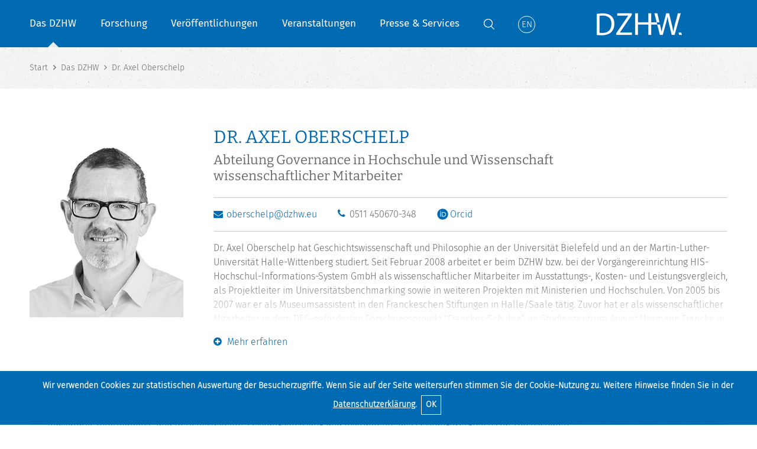

--- FILE ---
content_type: text/html; charset=ISO-8859-15
request_url: https://www.dzhw.eu/gmbh/mitarbeiter?query_start=16&ds_pub_year=choose&ds_pub_type=choose&m_id=298&art=pub
body_size: 17290
content:


<!DOCTYPE html>
<!--[if lt IE 7]>  <html class="ie ie6 lte9 lte8 lte7 no-js" lang="de"> <![endif]-->
<!--[if IE 7]>     <html class="ie ie7 lte9 lte8 lte7 no-js" lang="de"> <![endif]-->
<!--[if IE 8]>     <html class="ie ie8 lte9 lte8 no-js" lang="de"> <![endif]-->
<!--[if IE 9]>     <html class="ie ie9 lte9 no-js" lang="de"> <![endif]-->
<!--[if gt IE 9]>  <html class="ie gt9 no-js" lang="de"> <![endif]-->
<!--[if !IE]><!--> <html class="no-js" xmlns="http://www.w3.org/1999/xhtml"  xml:lang="de" lang="de"> <!--<![endif]--><head>    
<!--    <meta http-equiv="Content-Type" content="text/html; charset=iso-8859-15" /> -->
    <meta http-equiv="Content-Type" content="text/html; charset=utf-8" />
    <meta name="format-detection" content="telephone=no">
    <title>Mitarbeiter*innen | DZHW</title>







    <!-- <meta http-equiv="Content-Type" content="text/html; charset=iso-8859-15" /> -->


<meta name="description" lang="de" content="Das DZHW führt forschungsbasierte Datenerhebungen und Analysen zu Studierenden, Absolventen, zum lebenslangen Lernen sowie der Steuerung und Finanzierung im Hochschulbereich durch. Mitarbeiter*innen" />
<meta name="author" content="Filiz Gülal" />
<meta name="subject" content="Forschungsbasiertes Gestaltungswissen für Hochschule und Politik: Das Deutsche Zentrum für Hochschul- und Wissenschaftsforschung (DZHW) betreibt anwendungsorientierte empirische Forschung im Bereich des Hochschulwesens. Das DZHW führt Forschungsprojekte und Datenerhebungen in der Hochschulforschung und der Wissenschaftsforschung durch und liefert damit wichtige Informationen für eine umfassende und nachhaltige evidenzbasierte Hochschul- und Wissenschaftspolitik in Deutschland. Zur Zeit wird ein Forschungsdatenzentrum für die Scientific Community aufgebaut. Sitz ist Hannover." />
<meta name="keywords" content="Hochschulforschung, Wissenschaftsforschung, empirische Bildungsforschung, Governance, forschungsbasierte Dienstleistung, Forschungsinfrastruktur, Datenerhebung, Langzeitstudien, Studierendenforschung, Absolventenforschung, Lebenslanges Lernen, Studierendenmobilität, Hochschulpolitik, Hochschulreform, Wissenschaftspolitik, Hochschule, Evaluation, Mitarbeiter*innen" />


<meta name="date" content="Jan 14, 2026 5:33 pm GMT+1" />
<meta name="DC.Title" content="Mitarbeiter*innen, Hochschul-IT, Hochschulforschung, Hochschulentwicklung" />
<meta name="DC.Creator" content="DZHW" />
<meta name="DC.Subject" content="Forschungsbasiertes Gestaltungswissen für Hochschule und Politik: Das Deutsche Zentrum für Hochschul- und Wissenschaftsforschung (DZHW) betreibt anwendungsorientierte empirische Forschung im Bereich des Hochschulwesens. Das DZHW führt Forschungsprojekte und Datenerhebungen in der Hochschulforschung und der Wissenschaftsforschung durch und liefert damit wichtige Informationen für eine umfassende und nachhaltige evidenzbasierte Hochschul- und Wissenschaftspolitik in Deutschland. Zur Zeit wird ein Forschungsdatenzentrum für die Scientific Community aufgebaut. Sitz ist Hannover." />
<meta name="DC.Description" content="Das DZHW führt forschungsbasierte Datenerhebungen und Analysen zu Studierenden, Absolventen, zum lebenslangen Lernen sowie der Steuerung und Finanzierung im Hochschulbereich durch.  Mitarbeiter*innen" />
<meta name="DC.Publisher" content="DZHW" />
<meta name="DC.Contributor" content="Filiz Gülal" />
<meta name="DC.Date" content="2026/01/14 17:33:14.646450 GMT+1" />
<meta name="DC.Identifier" content="https://www.dzhw.eu/gmbh/mitarbeiter" />
<meta name="DC.Rights" content="Alle Rechte liegen beim DZHW" />
<meta name="DC.Type" content="Text" />
<meta name="DC.Format" content="text/html" />
<meta name="DC.Language" content="de" />

<meta name="robots" content="index,follow" />
<meta name="revisit-after" content="2 days" />
    <link href="/favicon.ico" rel="shortcut icon" />
    <link rel="stylesheet" type="text/css" href="https://www.dzhw.eu/js/plugins/fb3/jquery.fancybox.min.css" media="screen" />

        <link rel="stylesheet" type="text/css" href="https://www.dzhw.eu/css/style.css" media="screen" />
    <meta name="viewport" content="width=device-width, initial-scale=1, user-scalable=yes" />
    <script src="https://www.dzhw.eu/js/dzhw.js"></script>
    <script src="https://www.dzhw.eu/js/modernizr-2.6.2.min.js"></script>
    <link rel="stylesheet" type="text/css" href="https://www.dzhw.eu/css/print.css" media="print" />



    			

    </head>
    	<body class="body-page">
                <div id="wrapper">
                <header>
                    <div class="wrap">
                                        


<nav id="mainnavigation">
    <ul class="mainnavigation-ul">
        <li class="mainnavigation-li mainnavigation-li-active"><a href="https://www.dzhw.eu/gmbh/index_html">Das DZHW</a>
        <ul class="mainnavigation-ul-ul">
            <li class="mainnavigation-li-li"><span class="mainnavigation-back">Zurück</span></li>
            <li class="mainnavigation-li mainnavigation-current"><a href="https://www.dzhw.eu/gmbh/index_html">Das DZHW</a></li>
            <li class="mainnavigation-li-li "><a href="https://www.dzhw.eu/gmbh/orga">Organisation</a></li>
            <li class="mainnavigation-li-li "><a href="https://www.dzhw.eu/gmbh/mitarbeiterliste">Mitarbeiter*innen</a></li>
            <li class="mainnavigation-li-li "><a href="https://www.dzhw.eu/gmbh/guest_researchers">Gastwissenschaftler*innen</a></li>			
            <li class="mainnavigation-li-li "><a href="https://www.dzhw.eu/gmbh/gremien">Gremien</a></li>
            <li class="mainnavigation-li-li "><a href="https://www.dzhw.eu/gmbh/karriere">Stellenausschreibungen und Karriere</a></li>                                              
            <li class="mainnavigation-li-li "><a href="https://www.dzhw.eu/gmbh/ausschreibungen/index_html">Ausschreibungen und Vergaben</a></li>
            <li class="mainnavigation-li-li "><a href="https://www.dzhw.eu/gmbh/grundsaetze">Gute wissenschaftliche Praxis</a></li>
			<!--            --> 
            <li class="mainnavigation-li-li "><a href="https://www.dzhw.eu/gmbh/gleichstellung">Gleichstellung</a></li>
            <li class="mainnavigation-li-li "><a href="https://www.dzhw.eu/gmbh/ethikkommission">Ethikkommission</a></li>			
                       
            <li class="mainnavigation-li-li "><a href="https://www.dzhw.eu/gmbh/datenschutz">Datenschutz</a></li>
        </ul>
        </li>
        <li class="mainnavigation-li "><a href="https://www.dzhw.eu/forschung">Forschung</a>
        <ul class="mainnavigation-ul-ul">
        <li class="mainnavigation-li-li"><span class="mainnavigation-back">Zurück</span></li>
        <li class="mainnavigation-li mainnavigation-current"><a href="https://www.dzhw.eu/forschung">Forschung</a></li>
        <li class="mainnavigation-li-li "><a href="https://www.dzhw.eu/forschung/bildung">Bildungsverläufe und Beschäftigung</a>
        <ul class="mainnavigation-ul-ul">											
            <li class="mainnavigation-li-li"><span class="mainnavigation-back">Zurück</span></li>
            <li class="mainnavigation-li-li mainnavigation-current"><a href="https://www.dzhw.eu/forschung/bildung">Bildungsverläufe und Beschäftigung</a></li>
            <li class="mainnavigation-li-li "><a href="https://www.dzhw.eu/forschung/bildung/projekt">Projekte</a></li>
            <li class="mainnavigation-li-li "><a href="https://www.dzhw.eu/forschung/bildung/mitarbeiter">Mitarbeiter*innen</a></li>
            <li class="mainnavigation-li-li "><a href="https://www.dzhw.eu/forschung/bildung/pub">Publikationen</a></li>
            <li class="mainnavigation-li-li "><a href="https://www.dzhw.eu/forschung/bildung/vortrag">Vorträge und Tagungen</a></li>
        </ul>
        </li>
        <li class="mainnavigation-li-li"><a href="https://www.dzhw.eu/forschung/system">Forschungssystem und Wissenschaftsdynamik</a>
        <ul class="mainnavigation-ul-ul">											
            <li class="mainnavigation-li-li"><span class="mainnavigation-back">Zurück</span></li>
            <li class="mainnavigation-li-li mainnavigation-current"><a href="https://www.dzhw.eu/forschung/system">Forschungssystem und Wissenschaftsdynamik</a></li>            
            <li class="mainnavigation-li-li "><a href="https://www.dzhw.eu/forschung/system/projekt">Projekte</a></li>
            <li class="mainnavigation-li-li "><a href="https://www.dzhw.eu/forschung/system/mitarbeiter">Mitarbeiter*innen</a></li>
            <li class="mainnavigation-li-li "><a href="https://www.dzhw.eu/forschung/system/pub">Publikationen</a></li>
            <li class="mainnavigation-li-li "><a href="https://www.dzhw.eu/forschung/system/vortrag">Vorträge und Tagungen</a></li>
        </ul>                                    
            </li>
            <li class="mainnavigation-li-li"><a href="https://www.dzhw.eu/forschung/governance">Governance in Hochschule und Wissenschaft</a>
        <ul class="mainnavigation-ul-ul">											
            <li class="mainnavigation-li-li"><span class="mainnavigation-back">Zurück</span></li>
            <li class="mainnavigation-li-li mainnavigation-current"><a href="https://www.dzhw.eu/forschung/governance">Governance in Hochschule und Wissenschaft</a></li>            
            <li class="mainnavigation-li-li "><a href="https://www.dzhw.eu/forschung/governance/projekt">Projekte</a></li>
            <li class="mainnavigation-li-li "><a href="https://www.dzhw.eu/forschung/governance/mitarbeiter">Mitarbeiter*innen</a></li>
            <li class="mainnavigation-li-li "><a href="https://www.dzhw.eu/forschung/governance/pub">Publikationen</a></li>
            <li class="mainnavigation-li-li "><a href="https://www.dzhw.eu/forschung/governance/vortrag">Vorträge und Tagungen</a></li>
        </ul>                                    
            
            </li>
            <li class="mainnavigation-li-li"><a href="https://www.dzhw.eu/forschung/infrastruktur">Infrastruktur und Methoden</a>
        <ul class="mainnavigation-ul-ul">											
            <li class="mainnavigation-li-li"><span class="mainnavigation-back">Zurück</span></li>
            <li class="mainnavigation-li-li mainnavigation-current"><a href="https://www.dzhw.eu/forschung/infrastruktur">Infrastruktur und Methoden</a></li>            
            <li class="mainnavigation-li-li "><a href="https://www.dzhw.eu/forschung/infrastruktur/projekt">Projekte</a></li>
            <li class="mainnavigation-li-li "><a href="https://www.dzhw.eu/forschung/infrastruktur/mitarbeiter">Mitarbeiter*innen</a></li>
            <li class="mainnavigation-li-li "><a href="https://www.dzhw.eu/forschung/infrastruktur/pub">Publikationen</a></li>
            <li class="mainnavigation-li-li "><a href="https://www.dzhw.eu/forschung/infrastruktur/vortrag">Vorträge und Tagungen</a></li>
        </ul>
            </li>

           <li class="mainnavigation-li-li"><a href="https://fdz.dzhw.eu" title="Link zur Homepage des FDZ, Öffnung in einem neuen Fenster" target="_blank">Forschungsdatenzentrum</a></li>		
           <li class="mainnavigation-li-li"><a href="https://heads.dzhw.eu/" title="Link zur Homepage des HEADS, Öffnung in einem neuen Fenster" target="_blank">HEADS &mdash; Higher Education Analytical Data System</a></li>
           <li class="mainnavigation-li-li"><a href="https://www.dzhw.eu/forschung/cluster/index_html">Forschungscluster</a></li>
			
        </ul>
    </li>
    <li class="mainnavigation-li "><a href="https://www.dzhw.eu/publikationen/index_html">Veröffentlichungen</a>
        <ul class="mainnavigation-ul-ul">											
            <li class="mainnavigation-li-li"><span class="mainnavigation-back">Zurück</span></li>
            <li class="mainnavigation-li mainnavigation-current"><a href="https://www.dzhw.eu/publikationen/index_html">Veröffentlichungen</a></li>            
            <li class="mainnavigation-li-li "><a href="https://www.dzhw.eu/publikationen/art">Artikel</a></li>
            <li class="mainnavigation-li-li "><a href="https://www.dzhw.eu/publikationen/vortrag">Vorträge und Tagungen</a></li>
            <li class="mainnavigation-li-li "><a href="https://www.dzhw.eu/publikationen/monographie">Monographien und Sammelbände</a></li>
            <li class="mainnavigation-li-li "><a href="https://www.dzhw.eu/publikationen/herss">Springer Reihe: Higher Education Research and Science Studies</a></li>                                                      
            <li class="mainnavigation-li-li "><a href="https://www.dzhw.eu/publikationen/brief">DZHW Brief</a></li>
            <li class="mainnavigation-li-li "><a href="https://www.dzhw.eu/publikationen/bericht">Berichte und sonstige Publikationen</a></li>
            <li class="mainnavigation-li-li "><a href="https://www.dzhw.eu/publikationen/archiv">Eingestellte Publikationsreihen</a></li>			
			        </ul>
    </li> 
    <li class="mainnavigation-li "><a href="https://www.dzhw.eu/veranstaltungen/index_html">Veranstaltungen</a>
        <ul class="mainnavigation-ul-ul">											
            <li class="mainnavigation-li-li"><span class="mainnavigation-back">Zurück</span></li>
            <li class="mainnavigation-li mainnavigation-current"><a href="https://www.dzhw.eu/veranstaltungen/index_html">Veranstaltungen</a></li>
            <li class="mainnavigation-li-li "><a href="https://www.dzhw.eu/veranstaltungen/summerschool">Summer Schools</a></li>
			<li class="mainnavigation-li-li "><a href="https://www.dzhw.eu/veranstaltungen/helm">HELM Conference</a></li>
<li class="mainnavigation-li-li "><a href="https://www.dzhw.eu/veranstaltungen/lern">LERN-Forschungsnetzwerk</a></li> 			
            <li class="mainnavigation-li-li "><a href="https://www.dzhw.eu/veranstaltungen/kolloquien/index_html">Forschungskolloquien</a></li>
			
        </ul>
    </li>
		    <li class="mainnavigation-li "><a href="https://www.dzhw.eu/services/index_html">Presse &amp; Services</a>
	        <ul class="mainnavigation-ul-ul">											
            <li class="mainnavigation-li-li"><span class="mainnavigation-back">Zurück</span></li>
            <li class="mainnavigation-li mainnavigation-current"><a href="https://www.dzhw.eu/services/index_html">Presse &amp; Services</a></li>            
            <li class="mainnavigation-li-li "><a href="https://www.dzhw.eu/services/meldungen/index_html">Meldungen</a></li>
            <li class="mainnavigation-li-li "><a href="https://www.dzhw.eu/services/presseverteiler">Presseverteiler</a></li>
            <li class="mainnavigation-li-li "><a href="https://www.dzhw.eu/services/experten">Expert*innenvermittlung</a></li>	

            <li class="mainnavigation-li-li "><a href="https://www.dzhw.eu/services/newsletter/index_html">Newsletter</a></li>                                    
            <li class="mainnavigation-li-li "><a href="https://www.dzhw.eu/services/downloads/index_html">Flyer &amp; Bilder</a></li>
            <li class="mainnavigation-li-li"><a href="https://www.dzhw.eu/services/links/index_html">Informationssysteme &amp; Datenportale</a></li>
        </ul>
    </li>
        <li class="mainnavigation-li mainnavigation-li-search">
        <form action="https://www.dzhw.eu/suche/get_search" method="post">
        <label class="mainnavigation-search" for="s1"><span class="hideText">Suche aufrufen</span></label>
        <input class="mainnavigation-search-toggle" type="checkbox" id="s1">
        <div class="mainnavigation-search-wrap">
            <button id="searchSubmit" type="submit" aria-labelledby="searchInputLabel"></button>
            <input id="searchInput" name="searchInput" class="mainnavigation-search-input" type="text" placeholder="Suchbegriff eingeben" /><label id="searchInputLabel" class="hideText" for="searchInput">Suchbegriff eingeben</label>
        </div>
        </form>                                
        
    </li>
            <li class="mainnavigation-li"><a class="mainnavigation-language" href="https://www.dzhw.eu/en/gmbh/mitarbeiter?query_start=16&amp;ds_pub_year=choose&amp;ds_pub_type=choose&amp;m_id=298&amp;art=pub" title="Wechsel zur Darstellung in Englischer Sprache"><span class="mainnavigation-language-icon">En</span> <span class="mainnavigation-language-mobile">English</span></a></li>
        <li class="mainnavigation-li mainnavigation-li-mobile"><a href="https://fdz.dzhw.eu" title="Link zur Homepage des FDZ, Öffnung in einem neuen Fenster" target="_blank">Forschungsdatenzentrum</a></li>
</ul>
</nav> 
                                        					<a id="logo" href="https://www.dzhw.eu/index_html" title="Link zur Startseite">
						<img class="logo-large" src="https://www.dzhw.eu/images/logo.png" alt="DZHW Logo" width="170" height="71" />
						<img class="logo-small" src="https://www.dzhw.eu/images/logo_white.png" alt="DZHW Logo" width="148" height="38" />
					</a>
                    					<a id="navtoggle" href="#">Men&uuml;<span id="navtoggle-icon"><span></span><span></span><span></span></span></a>
				</div>
			</header>

			<main prefix="dc: http://purl.org/dc/terms/ bibo: http://purl.org/ontology/bibo/ schema: http://schema.org/">
			<div id="content">


<nav id="breadcrumb">
<div class="wrap">
<ul class="breadcrumb-ul noIcon">





















    




     
        
        
     
            
            
        
    
     
     
                                     
        

            <li class="breadcrumb-li" itemscope="" itemtype="http://data-vocabulary.org/Breadcrumb"><a href="https://www.dzhw.eu/index_html" itemprop="url">
        
	            <span itemprop="title">Start</span>            

            
    </a></li>    
        
        
     
            
            
        
    
     
     
                                
                

            <li class="breadcrumb-li" itemscope="" itemtype="http://data-vocabulary.org/Breadcrumb">
    	        	        
	                                
            
        </li>
        
        
        
     
        <li class="breadcrumb-li" itemscope="" itemtype="http://data-vocabulary.org/Breadcrumb"><a href="https://www.dzhw.eu/gmbh" itemprop="url">    <span itemprop="title">Das DZHW</span>
    		
    </a></li>
            
            
        
    
<!--  -->
	<li class="breadcrumb-li">



































          
























<span itemprop="name">Dr. Axel Oberschelp
</span>
        </li></ul>
</div>
</nav>







































          


























<section>
<div class="wrap">
<div class="grid staffinfo">
    <div class="staffinfo-img"><img src="https://www.dzhw.eu/images/orga/oberschelp.png" alt="Axel Oberschelp" width="260" height="323" /></div>
    <div class="staffinfo-text">
    <div class="headline headline_1">							
        <h1>Dr. Axel Oberschelp
</h1>
		        <h6>
        

                                        
                                                                                
                                                            
                    
                                        
                    <!--  -->
                                       
                                                    
                                                            
            Abteilung Governance in Hochschule und Wissenschaft<br />wissenschaftlicher Mitarbeiter<br /></h6>
		
       
    </div>
    <ul class="noIcon margin_bottom_1_5">
	            <li>













	



	











<script type="text/javascript"><!--
var vorne = "oberschelp";
var hinten = "dzhw.eu";
document.write('<a class=\"email\" href=\"mailto:' + vorne + '@' + hinten + '\" title=\"E-Mail schreiben\" aria-hidden=\"true\" aria-label=\"E-Mail schreiben\">');
document.write(vorne + '@' + hinten + '<\/a>');
//--></script><noscript>Bitte aktivieren Sie Javascript für die Darstellung der E-Mail Adresse.</noscript>


</li>
		
        				<li><span class="phone">0511 450670-348
</span></li>
						<li><a class="orcid" href="https://orcid.org/0000-0002-6153-5944" target="_blank">Orcid</a></li>    </ul>
	
    	
            <div class="checkheight checkheightmobile" data-newheight="">
            <div class="text">
                <div class="innertext">
                    <p>Dr. Axel Oberschelp hat Geschichtswissenschaft und Philosophie an der Universität Bielefeld und an der Martin-Luther-Universität Halle-Wittenberg studiert. Seit Februar 2008 arbeitet er beim DZHW bzw. bei der Vorgängereinrichtung HIS-Hochschul-Informations-System GmbH als wissenschaftlicher Mitarbeiter im Ausstattungs-, Kosten- und Leistungsvergleich, als Projektleiter im Universitätsbenchmarking sowie in weiteren Projekten mit Ministerien und Hochschulen. Von 2005 bis 2007 war er als Museumsassistent in den Franckeschen Stiftungen in Halle/Saale tätig. Zuvor hat er als wissenschaftlicher Mitarbeiter in dem DFG-geförderten Forschungsprojekt "Franckes-Schulen" im Studienzentrum August Hermann Francke in Halle/Saale gearbeitet und war wissenschaftliche Hilfskraft an der Universität Bielefeld mit einem Tätigkeitsschwerpunkt im Bereich Qualität der Lehre. Seine Forschungsinteressen liegen im Bereich der Indikatorik, der Konzeption und Implementierung von Informationssystemen sowie bei Fragen der Leistungsmessung und des Leistungsvergleichs für Hochschulen.</p>
                </div>
            </div>
            <a class="checkheight-loadmore" href="#" title="Mehr erfahren">
            <span class="showmore">Mehr erfahren</span>
            <span class="showless">Weniger anzeigen</span>
            </a>
        </div>
    </div>
</div>

    <div class="researcharea">
        <div class="headline headline_4">
		            <h4>Wissenschaftliche Forschungsgebiete</h4>
		        </div>
        <p>Indikatorik, Informations- und Berichtssysteme, Leistungsmessung und Instrumente des Leistungsvergleichs für Hochschulen</p>
    </div>
</div>

<div class="wrap">
	
            <div class="tabwrap tabwrap_v2">
	    


		



	



    
	    
    
	    
    

	
<div class="tab">
    <div class="tabtitle">Projekte</div>
    <div class="tabcontent">
	<div class="headline headline_3"><h3>Liste der Projekte</h3></div>		
	<div class="projectwrap" id="projectwrap" name="projectwrap">
 	    <form name="dynamic_search_pr_staff" action="https://www.dzhw.eu/gmbh/mitarbeiter" method="post">
            <input type=hidden name="m_id" value="298">
            <input type=hidden name="m_vorname" value="Axel">
            <input type=hidden name="m_name" value="Oberschelp">
            <input type=hidden name="m_titel" value="Dr.">
            <input type=hidden name="m_f_abt_funktion_ids_1" value="44">
            <div class="project-filter controls">
                <div class="grid">
                    <div class="grid-w12">
                        <div class="selectwrap">
                            <select name="ds_pr_type" autocomplete="off">
                                <option value="aktiv"  selected>Aktuelle Projekte</option>
                                <option value="archiv" >Ehemalige Projekte
								</option>
							    <option value="all" >Alle Projekte anzeigen</option>								
                            </select>
                        </div>
                    </div>
                    <div class="grid-w12">
                        <div class="selectwrap">
                            <select name="ds_pr_year" autocomplete="off">
                                <option value="choose"  selected>Projektbeginn wählen</option>
                                
                                    <option value="2022" >Projektbeginn 2022</option>
                                
                                    <option value="2021" >Projektbeginn 2021</option>
                                
                                    <option value="2019" >Projektbeginn 2019</option>
                                
                                    <option value="2017" >Projektbeginn 2017</option>
                                
                                    <option value="2016" >Projektbeginn 2016</option>
                                
                                    <option value="2015" >Projektbeginn 2015</option>
                                
                                    <option value="2013" >Projektbeginn 2013</option>
                                
                                    <option value="2011" >Projektbeginn 2011</option>
                                
                                    <option value="2009" >Projektbeginn 2009</option>
                                
                                    <option value="2008" >Projektbeginn 2008</option>
                                
                                <option value="all" >Alle anzeigen</option>
                            </select>
                        </div>
                    </div>
                    <button class="button-right button-nojs" type="submit">Absenden</button>
                </div>
			    <div class="pub-noresult">
					Leider konnte für diese Suchkombination kein Ergebnis gefunden werden
					
				</div>
			
        </form>

        
		
        
            <div class="pagination">
                <p>
                		
                2
					
						Übereinstimmungen gefunden<br />
                
                
                
                      
                
                  
				
                    
					  
                
            	
	        </p>	
        </div>
		</div>
		
        <table class="pub-table">
    	 		
        <tr>
	
        <td><a href="https://www.dzhw.eu/forschung/projekt?pr_id=388" title="Ausstattungs-, Kosten- und Leistungsvergleich">Ausstattungs-, Kosten- und Leistungsvergleich</a></td>	
	
        </tr>

</table>

							



<div class="text-center"><a class="button loadmore" href="#" title="Weitere Projekte anzeigen">Weitere <span class="loadmore-counter">00</span> Projekte anzeigen</a></div>

	
</div>
</div>
</div>

	    
	

	

	

	



	

	
<div class="tab">
    <div class="tabtitle">Publikationen</div>		
    <div class="tabcontent">
		<div class="headline headline_3"><h3>Liste der Publikationen</h3></div>		

<div class="pubwrap">
<form name="dynamic_search_pub_staff" action="https://www.dzhw.eu/gmbh/mitarbeiter" method="post">
    <input type=hidden name="m_id" value="298">
    <input type=hidden name="m_vorname" value="Axel">
    <input type=hidden name="m_name" value="Oberschelp">
    <input type=hidden name="m_titel" value="Dr.">
    <input type=hidden name="m_f_abt_funktion_ids_1" value="44">	
<div class="pub-filter controls">
    <div class="grid">
        <div class="grid-w12">
            <div class="selectwrap">
                <select name="ds_pub_type" autocomplete="off">
                <option value="choose"  selected>Publikationsart wählen</option>
                
                <option value="H" >Artikel in Zeitschriften/Publikumsmedien</option>
                
                <option value="apr" >Referierte Artikel in Fachzeitschriften</option>
                
                <option value="mon" >Monografien</option>
                
                <option value="wp" >Working Papers</option>
                
                <option value="F" >Forum Hochschule</option>
                
                <option value="bu" >Beiträge in Sammelwerken</option>
                
                <option value="bur" >Referierte Beiträge in Sammelwerken</option>
                
                <option value="mdb" >Methoden- und Datenberichte</option>
                
                <option value="exp" >Expertisen, Gutachten</option>
                
                <option value="U" >Berichte</option>
                
                <option value="M" >HIS: Magazin</option>
                
                <option value="X" >Sonstige Publikationen</option>
                
                <option value="V" >unveröffentlichter Projektbericht</option>
                
                <option value="blog" >Blogeinträge</option>
                
                <option value="all" >Alle Publikationsarten anzeigen</option>
                </select>
            </div>
        </div>
        <div class="grid-w12">
            <div class="selectwrap">
                <select name="ds_pub_year" autocomplete="off">
                <option value="choose"  selected>Erscheinungsjahr wählen</option>
                
                <option value="2025" >2025</option>
                
                <option value="2024" >2024</option>
                
                <option value="2023" >2023</option>
                
                <option value="2022" >2022</option>
                
                <option value="2021" >2021</option>
                
                <option value="2020" >2020</option>
                
                <option value="2018" >2018</option>
                
                <option value="2017" >2017</option>
                
                <option value="2016" >2016</option>
                
                <option value="2015" >2015</option>
                
                <option value="2014" >2014</option>
                
                <option value="2013" >2013</option>
                
                <option value="2012" >2012</option>
                
                <option value="2011" >2011</option>
                
                <option value="2010" >2010</option>
                
                <option value="2009" >2009</option>
                
                <option value="2008" >2008</option>
                
                <option value="2007" >2007</option>
                
                <option value="2005" >2005</option>
                
                <option value="2001" >2001</option>
                
                <option value="all" >Alle Erscheinungsjahre anzeigen</option>                
                </select>
            </div>
        </div>
        <button class="button-right button-nojs" type="submit">Absenden</button>
    </div>
	<div class="pub-noresult">Leider konnte für diese Suchkombination kein Ergebnis gefunden werden</div>
</div>
</form>

 
 


<div class="pagination">
<p>
		
  52 Übereinstimmungen gefunden /
  
  
  
   
  
    
  	  



	

<a href="https://www.dzhw.eu/gmbh/mitarbeiter?query_start=1&ds_pub_year=choose&ds_pub_type=choose&m_id=298&art=pub">1-15</a>&nbsp; 


	



	

<a href="https://www.dzhw.eu/gmbh/mitarbeiter?query_start=16&ds_pub_year=choose&ds_pub_type=choose&m_id=298&art=pub">16-30</a>&nbsp;


	



	

<a href="https://www.dzhw.eu/gmbh/mitarbeiter?query_start=31&ds_pub_year=choose&ds_pub_type=choose&m_id=298&art=pub">31-45</a>&nbsp;
<a href="https://www.dzhw.eu/gmbh/mitarbeiter?query_start=46&ds_pub_year=choose&ds_pub_type=choose&m_id=298&art=pub">46-52</a>


	

	
	</p>	
</div>	
<table class="pub-table">
		
        <tr>
        <td>









<div class="pubdetail">


<div class="pubdetail-text">
<h2>

Internationale Wissenschaftlerinnen und Wissenschaftler an deutschen Hochschulen: Von der Postdoc-Phase zur Professur (InWiDeHo).</h2>


	
<ul class="pubdetail-list noIcon">
<li><a class="contactperson-name" href="https://www.dzhw.eu/gmbh/mitarbeiter?m_id=504">Susanne Jaudzims</a></li>



<li><a class="contactperson-name" href="https://www.dzhw.eu/gmbh/mitarbeiter?m_id=298">Axel Oberschelp</a></li>
</ul>
	

<a name='d_8838'></a>
	
	 
		 Jaudzims, S., &amp; Oberschelp, A. (2023).<br /><em>Internationale Wissenschaftlerinnen und Wissenschaftler an deutschen Hochschulen: Von der Postdoc-Phase zur Professur (InWiDeHo). Eine Analyse von Herausforderungen und Gelingensbedingungen.</em> DAAD-Studien. Bonn: DAAD. <span style='white-space: nowrap;'><a target='_blank' href='https://doi.org/10.46685/DAADStudien.2023.09'>https://doi.org/10.46685/DAADStudien.2023.09</a></span>
	
</div>	  


  
  <div class="accordion accordion_v2">
  <div class="accordion-title">Abstract</div>
<div class="accordion-content">
<p>In Deutschland gelingt bislang nur wenigen internationalen Wissenschaftler*innen der Zugang zu einer Universitätsprofessur. Dies zeigt sich im internationalen Maßstab, aber auch im Vergleich mit dem sonstigen wissenschaftlichen Personal an Universitäten. Das Forschungsprojekt InWiDeHo hat untersucht, ob und ggf. welche Hürden beim Übergang von der Postdoc-Phase auf eine Professur für diese Personengruppe bestehen. Der Bericht stellt die Kernbefunde und Handlungsempfehlungen der qualitativen Studie vor, für die im Rahmen von Expert*inneninterviews internationale Postdocs und Neuberufene sowie Mitglieder von Universitätsleitungen befragt wurden. Außerdem wurden Gruppendiskussionen mit Mitarbeitenden an Universitäten durchgeführt.</p>
</div>    
  </div>
  





    	

</div>


</td>
        </tr>
	
	
    
 

		
        <tr>
        <td>









<div class="pubdetail">


<div class="pubdetail-text">
<h2>

Die Governance-Perspektive in der Hochschulforschung: Umsetzung und Erträge eines Forschungskonzepts.</h2>


	
<ul class="pubdetail-list noIcon">
<li><a class="contactperson-name" href="https://www.dzhw.eu/gmbh/mitarbeiter?m_id=298">Axel Oberschelp</a></li>
</ul>
	

<a name='d_8429'></a>
	
	 
		 Oberschelp,  A. (2023).<br />Die Governance-Perspektive in der Hochschulforschung: Umsetzung und Erträge eines Forschungskonzepts.<em> Beiträge zur Hochschulforschung, 45</em>(1), 14-43.
	
</div>	  


  





      
        
 	            
        











    	
    
	        
	
	


	


    
<!-- Downloaddatei, wenn der Name der Datei mit '_pending' endet, ist die Datei nicht freigeschaltet -->	
            		
    		

<ul class="pubdetail-list noIcon"><li><em></em><a href=https://www.dzhw.eu/pdf/pub_art/30/Beitraege-2023-1-Oberschelp.pdf target=_blank>Download</a>


</li>
        
		
        
					
			
            
            
		
        </ul>
		
    	

</div>


</td>
        </tr>
	
	
    
 

		
        <tr>
        <td>









<div class="pubdetail">


<div class="pubdetail-text">
<h2>

Barrierefreie Online-Lehre an US-amerikanischen Hochschulen. Ergebnisse einer Webseitenanalyse und Implikationen für das deutsche Hochschulsystem.</h2>


	
<ul class="pubdetail-list noIcon">
<li><a class="contactperson-name" href="https://www.dzhw.eu/gmbh/mitarbeiter?m_id=298">Axel Oberschelp</a></li>
</ul>
	

<a name='d_8306'></a>
	
	 
		 Oberschelp,  A. (2023).<br />Barrierefreie Online-Lehre an US-amerikanischen Hochschulen. Ergebnisse einer Webseitenanalyse und Implikationen für das deutsche Hochschulsystem. In  S. Voß-Nakkour,  L. Rustemeier,  M. M. Möhring,  A. Deitmer, &amp;  S. Grimminger (Hrsg.), <em>Digitale Barrierefreiheit in der Bildung weiter denken. Innovative Impulse aus Praxis, Technik und Didaktik.</em>  (S. 136-149). Frankfurt am Main: Universitätsbibliothek Johann Christian Senckenberg. <span style='white-space: nowrap;'><a target='_blank' href='https://doi.org/10.21248/gups.62773'>https://doi.org/10.21248/gups.62773</a></span>
	
</div>	  


  





    	

</div>


</td>
        </tr>
	
	
    
 

		
        <tr>
        <td>









<div class="pubdetail">


<div class="pubdetail-text">
<h2>

Forschungskooperation im Verbund.</h2>


	
<ul class="pubdetail-list noIcon">
<li><a class="contactperson-name" href="https://www.dzhw.eu/gmbh/mitarbeiter?m_id=862">Melike Janßen</a></li>



<li><a class="contactperson-name" href="https://www.dzhw.eu/gmbh/mitarbeiter?m_id=298">Axel Oberschelp</a></li>
</ul>
	

<a name='d_7947'></a>
	
	 
		 Hückstädt, M., Janßen, M., Oberschelp, A., Wagner, N., Weinmann, C., &amp; Winde, M. (2022).<br /><em>Forschungskooperation im Verbund.</em> Future Lab: Kooperationsgovernance - Diskussionspapier 2022 (6). Essen: Stifterverband für die deutsche Wissenschaft e.V.
	
</div>	  


  
  <div class="accordion accordion_v2">
  <div class="accordion-title">Abstract</div>
<div class="accordion-content">
<p>Kollaborative Forschung gewinnt zunehmend an Bedeutung. Durch die Verknüpfung von Kompetenzen und Erfahrungen, die gemeinsame Nutzung kostenintensiver Ressourcen und die Zusammenführung unterschiedlicher disziplinärer Sichtweisen werden Synergieeffekte erzeugt und innovative Forschungsvorhaben befördert. Die Zusammenarbeit von Forschenden beinhaltet jedoch auch Risiken, die auf die Rahmenbedingungen zurückzuführen sind, welche die Zusammenarbeit der Beteiligten kennzeichnen. Das Projekt DEKiF ("Determinanten und Effekte von Kooperationen in homogenen und heterogenen Forschungsverbünden") untersucht im Rahmen unterschiedlicher Teilstudien die Durchführung von Verbundforschung mit dem Ziel einer Kartierung von Kooperationsproblem.</p>
</div>    
  </div>
  





      
        
 	            
        











    
    

	


	


    
<!-- Downloaddatei, wenn der Name der Datei mit '_pending' endet, ist die Datei nicht freigeschaltet -->	
            		
    		

<ul class="pubdetail-list noIcon"><li><em></em><a href=https://www.dzhw.eu/pdf/pub_wp/DEKiFPolicyPaperfinal.pdf target=_blank>Download</a>


</li>
        
		
        
					
			
            
            
		
        </ul>
		
    	

</div>


</td>
        </tr>
	
	
    
 

		
        <tr>
        <td>









<div class="pubdetail">


<div class="pubdetail-text">
<h2>

Fakultätsverantwortliche im Spannungsfeld zwischen Organisation und Fachgemeinschaft? Universitätsinterne Governance im Reformprozess von Fakultäten.</h2>


	
<ul class="pubdetail-list noIcon">
<li><a class="contactperson-name" href="https://www.dzhw.eu/gmbh/mitarbeiter?m_id=298">Axel Oberschelp</a></li>
</ul>
	

<a name='d_7682'></a>
	
	 
		 Oberschelp, A., &amp; Niggemann, F. (2022).<br />Fakultätsverantwortliche im Spannungsfeld zwischen Organisation und Fachgemeinschaft? Universitätsinterne Governance im Reformprozess von Fakultäten.<em> Beiträge zur Hochschulforschung, 44/2022</em>(1), 52-73.
	
</div>	  


  





      
        
 	            
        











    	
    
	        
	
	


	


    
<!-- Verlinkung -->
            
    		

<ul class="pubdetail-list noIcon"><li><em></em><a href=https://www.ihf.bayern.de/fileadmin/user_upload/Publikationen/Beitraege_zur_Hochschulforschung/2022/2022-1-Gesamt.pdf target=_blank>Download</a>


</li>
        
		
        
					
			
            
            
		
        </ul>
		
    	

</div>


</td>
        </tr>
	
	
    
 

		
        <tr>
        <td>









<div class="pubdetail">


<div class="pubdetail-text">
<h2>

Überblick über das thüringische Hochschulsystem.</h2>


	
<ul class="pubdetail-list noIcon">
<li><a class="contactperson-name" href="https://www.dzhw.eu/gmbh/mitarbeiter?m_id=34">Frank Dölle</a></li>



<li><a class="contactperson-name" href="https://www.dzhw.eu/gmbh/mitarbeiter?m_id=298">Axel Oberschelp</a></li>
</ul>
	

<a name='d_7652'></a>
	
	 
		 Dölle, F., &amp; Oberschelp, A. (2022).<br /><em>Überblick über das thüringische Hochschulsystem. Datenbericht für die Auftaktsitzung der AG Hochschulentwicklung 2030+.</em> Hannover.
	
</div>	  


  





    	

</div>


</td>
        </tr>
	
	
    
 

		
        <tr>
        <td>









<div class="pubdetail">


<div class="pubdetail-text">
<h2>

Informationsportale für eine barrierefreie digitale Lehre.</h2>


	
<ul class="pubdetail-list noIcon">
<li><a class="contactperson-name" href="https://www.dzhw.eu/gmbh/mitarbeiter?m_id=298">Axel Oberschelp</a></li>
</ul>
	

<a name='d_7339'></a>
	
	 
		 Oberschelp,  A. (2021).<br /><em>Informationsportale für eine barrierefreie digitale Lehre. Was können deutsche Hochschulen von den USA lernen?</em> Arbeitspapier (61). Berlin: Hochschulforum Digitalisierung.
	
</div>	  


  
  <div class="accordion accordion_v2">
  <div class="accordion-title">Abstract</div>
<div class="accordion-content">
<p>Gegenstand der vorliegenden Studie ist die Analyse der Webseiten von 20 US-amerikanischen Hochschulen, die Informationen und Unterstützungsangebote zur Ermöglichung barrierefreier, digitaler Lehre enthalten. Ziel der Analyse ist zunächst eine detaillierte Beschreibung der inhaltlichen Ausgestaltung dieser Informationsportale, die insbesondere auf die Aspekte organisatorische Verankerung, Adressatenorientierung und inhaltliche Ausgestaltung sowie auf eine Identifizierung von good practice fokussiert. Die Befunde werden anschließend mit Blick auf eine mögliche Übertragbarkeit auf das deutsche Hochschulsystem diskutiert. Sofern ein Transfer in den deutschen Hochschulraum sinnvoll und möglich ist, werden entsprechende Empfehlungen formuliert.</p>
</div>    
  </div>
  





      
        
 	            
        











    
    

	


	


    
<!-- Verlinkung -->
            
    		

<ul class="pubdetail-list noIcon"><li><em></em><a href=https://hochschulforumdigitalisierung.de/sites/default/files/dateien/HFD_AP_61_Informationsportale_barrierefreie_digitale_Lehre.pdf target=_blank>Download</a>


</li>
        
		
        
					
			
            
            
		
        </ul>
		
    	

</div>


</td>
        </tr>
	
	
    
 

		
        <tr>
        <td>









<div class="pubdetail">


<div class="pubdetail-text">
<h2>

Hochschulgovernance in Deutschland. Historische Entwicklungen und aktuelle Herausforderungen.</h2>


	
<ul class="pubdetail-list noIcon">
<li><a class="contactperson-name" href="https://www.dzhw.eu/gmbh/mitarbeiter?m_id=298">Axel Oberschelp</a></li>
</ul>
	

<a name='d_7136'></a>
	
	 
		 Oberschelp,  A. (2021).<br />Hochschulgovernance in Deutschland. Historische Entwicklungen und aktuelle Herausforderungen. In  P. Holderberg &amp;  C. Seipel (Hrsg.), <em>Der wissenschaftliche Mittelbau - Arbeit, Hochschule, Demokratie</em>  (S. 82-103). Weinheim: Beltz Juventa.
	
</div>	  


  
  <div class="accordion accordion_v2">
  <div class="accordion-title">Abstract</div>
<div class="accordion-content">
<p>Der Beitrag untersucht die Entwicklung der Hochschulgovernance in Deutschland nach 1945 und unterscheidet dabei die Ordinarien- und die Gruppenuniveristät sowie die Universität unter dem Paradigma des neuen Steuerungsmodells als Entwicklungsstufen. Als Ergänzung zur klassischen Periodisierung für Westdeutschland werden wichtige Aspekte der Hochschulentwicklung in der DDR thematisiert. Erkenntnisleitend für die Untersuchung ist der Governance-Ansatz mit der Unterscheidung von fünf zentralen Governance-Mechanismen in Anlehnung an den sog. "Governance-Equalizer" (Schimank). Der Beitrag schließt mit einem Ausblick auf derzeit diskutierte Perspektiven der Hochschulentwicklung in Deutschland.</p>
</div>    
  </div>
  





    	

</div>


</td>
        </tr>
	
	
    
 

		
        <tr>
        <td>









<div class="pubdetail">


<div class="pubdetail-text">
<h2>

Größe als Erfolgsgarant? Zur Bedeutung der Organisationstruktur für die Einwerbung von Drittmitteln der Deutschen Forschungsgemeinschaft.</h2>


	
<ul class="pubdetail-list noIcon">
<li><a class="contactperson-name" href="https://www.dzhw.eu/gmbh/mitarbeiter?m_id=298">Axel Oberschelp</a></li>



<li><a class="contactperson-name" href="https://www.dzhw.eu/gmbh/mitarbeiter?m_id=703">Stephan Stahlschmidt</a></li>
</ul>


<a name='d_6757'></a>
	

  



Oberschelp, A., &amp; Stahlschmidt, S. (2020).<br />
 Größe als Erfolgsgarant? Zur Bedeutung der Organisationstruktur für die Einwerbung von Drittmitteln der Deutschen Forschungsgemeinschaft.
  <em>Qualität in der Wissenschaft (QiW)</em>, 14(4), 99-105.

	  
	 
</div>	  


  





      
        <ul class="pubdetail-list noIcon">
        <li><em>




	


<a class="extern" href="https://arxiv.org/abs/2106.11033" target="_blank">Preprint</a>

</em></li>
        
        
        
			</ul>
	

</div>


</td>
        </tr>
	
	
    
 

		
        <tr>
        <td>









<div class="pubdetail">


<div class="pubdetail-text">
<h2>

Leistungsbewertung universitärer Lehre: Gegenwärtige Praxis in Deutschland und internationale Beispiele.</h2>


	
<ul class="pubdetail-list noIcon">
<li><a class="contactperson-name" href="https://www.dzhw.eu/gmbh/mitarbeiter?m_id=298">Axel Oberschelp</a></li>



<li><a class="contactperson-name" href="https://www.dzhw.eu/gmbh/mitarbeiter?m_id=787">Ulrike Schwabe</a></li>
</ul>


<a name='d_6762'></a>
	

  



Braun, E., Oberschelp, A., &amp; Schwabe, U. (2020).<br />
 Leistungsbewertung universitärer Lehre: Gegenwärtige Praxis in Deutschland und internationale Beispiele.
  In I. M. Welpe, J. Stumpf-Wollersheim, N. Folger &amp; M. Prenzel (Hrsg.), <em>Leistungsbewertung in wissenschaftlichen Institutionen und Universitäten. Eine mehrdimensionale Perspektive</em> (S. 71-107). Berlin/Boston: Walter de Gruyter.

	  
	 
</div>	  


  
  <div class="accordion accordion_v2">
  <div class="accordion-title">Abstract</div>
<div class="accordion-content">
<p>Der Beitrag geht zwei zentralen Fragestellungen nach: Zum einen wird untersucht, wie Leistungen in der universitären Lehre in Deutschland gemessen werden. In diesem Zusammenhang wird eine Beschreibung und methodologische Verortung der wichtigsten Instrumente der Leistungsmessung vorgenommen. Zum anderen wird diskutiert, welche Instrumente, die in anderen Ländern (Großbritannien, Niederlande, USA) Anwendung finden, auch auf Deutschland übertragbar wären, um die Entwicklung der universitären Lehre positiv zu gestalten. Die Autor*innen sehen in einer zunehmenden Einbindung der Studierenden in die Forschung sowie in der Gründung einer "Deutschen Lehrgemeinschaft" Potenziale, um eine hohe Qualität von Studium und Lehre in Deutschland zu sichern</p>
</div>    
  </div>
  





    

</div>


</td>
        </tr>
	
	
    
 

		
        <tr>
        <td>









<div class="pubdetail">


<div class="pubdetail-text">
<h2>

Universitätsbenchmarking 2017. Kennzahlenvergleich Forschung und Lehre. Benchmarking-Bericht (Endfassung) auf der Grundlage von Daten des Jahres 2016 für die MLU Halle, FSU Jena, U Potsdam, U Ulm.</h2>


	
<ul class="pubdetail-list noIcon">
<li><a class="contactperson-name" href="https://www.dzhw.eu/gmbh/mitarbeiter?m_id=298">Axel Oberschelp</a></li>



<li><a class="contactperson-name" href="https://www.dzhw.eu/gmbh/mitarbeiter?m_id=31">Carsten Deuse</a></li>



<li><a class="contactperson-name" href="https://www.dzhw.eu/gmbh/mitarbeiter?m_id=287">Sandra Sanders</a></li>



<li><a class="contactperson-name" href="https://www.dzhw.eu/gmbh/mitarbeiter?m_id=218">Gert Winkelmann</a></li>
</ul>


<a name='d_6135'></a>
	

  



Oberschelp, A., Deuse, C., Sanders, S., &amp; Winkelmann, G. (2018).<br />
<em> Universitätsbenchmarking 2017. Kennzahlenvergleich Forschung und Lehre. Benchmarking-Bericht (Endfassung) auf der Grundlage von Daten des Jahres 2016 für die MLU Halle, FSU Jena, U Potsdam, U Ulm.</em>
  Hannover: DZHW (nicht zur Veröffentlichung vorgesehen).

	  
	 
</div>	  


  





    

</div>


</td>
        </tr>
	
	
    
 

		
        <tr>
        <td>









<div class="pubdetail" resource="https://www.dzhw.eu/publikationen/pub_show?pub_id=5118&pub_type=F" typeof="schema:ScholaryArticle">


<div class="pubdetail-text">
<h2><cite property="dc:title schema:headline">

Ausstattungs-, Kosten- und Leistungsvergleich Fachhochschulen 2015.</cite></h2>


	
<ul class="pubdetail-list noIcon">
<li><a class="contactperson-name" href="https://www.dzhw.eu/gmbh/mitarbeiter?m_id=91">Peter Jenkner</a></li>



<li><a class="contactperson-name" href="https://www.dzhw.eu/gmbh/mitarbeiter?m_id=31">Carsten Deuse</a></li>



<li><a class="contactperson-name" href="https://www.dzhw.eu/gmbh/mitarbeiter?m_id=34">Frank Dölle</a></li>



<li><a class="contactperson-name" href="https://www.dzhw.eu/gmbh/mitarbeiter?m_id=298">Axel Oberschelp</a></li>



<li><a class="contactperson-name" href="https://www.dzhw.eu/gmbh/mitarbeiter?m_id=287">Sandra Sanders</a></li>



<li><a class="contactperson-name" href="https://www.dzhw.eu/gmbh/mitarbeiter?m_id=218">Gert Winkelmann</a></li>
</ul>


<a name='d_5118'></a>
	

  



Jenkner, P., Deuse, C., Dölle, F., Funke, J., Oberschelp, A., Sanders, S., Winkelmann, G. (2017).<br />
<em> Ausstattungs-, Kosten- und Leistungsvergleich Fachhochschulen 2015.</em>
  Kennzahlenergebnisse für die Länder Berlin, Bremen, Hamburg, Mecklenburg-Vorpommern, Sachsen-Anhalt und Schleswig-Holstein auf Basis des Jahres 2015 (Forum Hochschule 2|2017). Hannover: DZHW.

	  
  <br />ISBN 978-3-86426-056-8
	  
	 
</div>	  


  





      
        <ul class="pubdetail-list noIcon">
        <li><em>




	


<a class="pdf" href="https://www.dzhw.eu/pdf/pub_fh/fh-201702.pdf" target="_blank">Download</a>

</em></li>
        
        
	        
	            <li><em><a class="more" href="/publikationen/order?shortname=F02/2017">Bestelloptionen</a></em></li>
	        	
        
        











<li>

<a class="more" href="https://www.dzhw.eu/services/meldungen/detail?pm_id=1495">Pressemitteilung</a>

</li>	

	
			</ul>
	

</div>


</td>
        </tr>
	
	
    
 

		
        <tr>
        <td>









<div class="pubdetail">


<div class="pubdetail-text">
<h2>

Ausstattungs-, Kosten- und Leistungsvergleich Fachhochschulen 2015. Projektbericht. Kennzahlenergebnisse für die Länder Berlin, Bremen, Hamburg, Mecklenburg-Vorpommern, Sachsen-Anhalt und Schleswig-Holstein auf Basis des Jahres 2015.</h2>


	
<ul class="pubdetail-list noIcon">
<li><a class="contactperson-name" href="https://www.dzhw.eu/gmbh/mitarbeiter?m_id=91">Peter Jenkner</a></li>



<li><a class="contactperson-name" href="https://www.dzhw.eu/gmbh/mitarbeiter?m_id=31">Carsten Deuse</a></li>



<li><a class="contactperson-name" href="https://www.dzhw.eu/gmbh/mitarbeiter?m_id=34">Frank Dölle</a></li>



<li><a class="contactperson-name" href="https://www.dzhw.eu/gmbh/mitarbeiter?m_id=298">Axel Oberschelp</a></li>



<li><a class="contactperson-name" href="https://www.dzhw.eu/gmbh/mitarbeiter?m_id=287">Sandra Sanders</a></li>



<li><a class="contactperson-name" href="https://www.dzhw.eu/gmbh/mitarbeiter?m_id=218">Gert Winkelmann</a></li>
</ul>


<a name='d_6193'></a>
	

  



Jenkner, P., Deuse, C., Dölle, F., Funke, J., Oberschelp, A., Sanders, S., &amp; Winkelmann, G. (2017).<br />
<em> Ausstattungs-, Kosten- und Leistungsvergleich Fachhochschulen 2015. Projektbericht. Kennzahlenergebnisse für die Länder Berlin, Bremen, Hamburg, Mecklenburg-Vorpommern, Sachsen-Anhalt und Schleswig-Holstein auf Basis des Jahres 2015.</em>
  Hannover: DZHW (nicht zur Veröffentlichung vorgesehen).

	  
	 
</div>	  


  





    

</div>


</td>
        </tr>
	
	
    
 

		
        <tr>
        <td>









<div class="pubdetail">


<div class="pubdetail-text">
<h2>

Das Fächerrating des Landes Hessen - Ausgestaltung und Einsatz eines Instruments zur Landeshochschulsteuerung.</h2>


	
<ul class="pubdetail-list noIcon">
<li><a class="contactperson-name" href="https://www.dzhw.eu/gmbh/mitarbeiter?m_id=298">Axel Oberschelp</a></li>
</ul>


<a name='d_5018'></a>
	

  



Oberschelp, A. (2017).<br />
 Das Fächerrating des Landes Hessen - Ausgestaltung und Einsatz eines Instruments zur Landeshochschulsteuerung.
  <em>Beiträge zur Hochschulforschung, 39</em>(H.1), 104-129.

	  
	 
</div>	  


  





      
        <ul class="pubdetail-list noIcon">
        <li><em>




	


<a class="pdf" href="http://www.bzh.bayern.de/uploads/media/1-2017-Oberschelp.pdf" target="_blank">Download</a>

</em></li>
        
        
        
			</ul>
	

</div>


</td>
        </tr>
	
	
    
 

		
        <tr>
        <td>









<div class="pubdetail" resource="https://www.dzhw.eu/publikationen/pub_show?pub_id=4531&pub_type=F" typeof="schema:ScholaryArticle">


<div class="pubdetail-text">
<h2><cite property="dc:title schema:headline">

Ausstattungs-, Kosten- und Leistungsvergleich Universitäten 2014.</cite></h2>


	
<ul class="pubdetail-list noIcon">
<li><a class="contactperson-name" href="https://www.dzhw.eu/gmbh/mitarbeiter?m_id=91">Peter Jenkner</a></li>



<li><a class="contactperson-name" href="https://www.dzhw.eu/gmbh/mitarbeiter?m_id=31">Carsten Deuse</a></li>



<li><a class="contactperson-name" href="https://www.dzhw.eu/gmbh/mitarbeiter?m_id=34">Frank Dölle</a></li>



<li><a class="contactperson-name" href="https://www.dzhw.eu/gmbh/mitarbeiter?m_id=298">Axel Oberschelp</a></li>



<li><a class="contactperson-name" href="https://www.dzhw.eu/gmbh/mitarbeiter?m_id=287">Sandra Sanders</a></li>



<li><a class="contactperson-name" href="https://www.dzhw.eu/gmbh/mitarbeiter?m_id=218">Gert Winkelmann</a></li>
</ul>


<a name='d_4531'></a>
	

  



Jenkner, P., Deuse, C., Dölle, F., Oberschelp, A., Sanders, S., &amp; Winkelmann, G. (2016).<br />
<em> Ausstattungs-, Kosten- und Leistungsvergleich Universitäten 2014.</em>
  (Forum Hochschule 3|2016). Hannover: DZHW.

	  
  <br />ISBN 978-3-86426-053-2
	  
	 
</div>	  


  
  <div class="accordion accordion_v2">
  <div class="accordion-title">Abstract</div>
<div class="accordion-content">
<p>Das DZHW legt zum 9. Mal den Ausstattungs-, Kosten- und Leistungsvergleich (AKL) für Universitäten vor. Ziel der seit Mitte der 1990er Jahre durchgeführten Vergleiche ist es, eine valide und hochschul- sowie länderübergreifend vergleichbare Datenbasis zu den Leistungen und Kostenstrukturen der einbezogenen Hochschulen unter Abbildung individueller Hochschulstrukturen bereitzustellen. Das DZHW arbeitet hierzu eng mit den Wissenschaftsministerien der beteiligten Länder und den Hochschulen zusammen. Ausgewertet werden alle Fächer mit Ausnahme von Human- und Veterinärmedizin</p>
</div>    
  </div>
  





      
        <ul class="pubdetail-list noIcon">
        <li><em>




	


<a class="pdf" href="https://www.dzhw.eu/pdf/pub_fh/fh-201603.pdf" target="_blank">Download</a>

</em></li>
        
        
	        
	            <li><em><a class="more" href="/publikationen/order?shortname=F03/2016">Bestelloptionen</a></em></li>
	        	
        
        
			</ul>
	

</div>


</td>
        </tr>
	
	</table>

	
    
	

<div class="text-center"><a class="button loadmore" href="#" 
title="Weitere Publikationen anzeigen">Weitere <span 
class="loadmore-counter">00</span> Publikationen anzeigen</a></div>


</div>
</div>
</div>

	    	
		
	
		

	
	
<div class="tab">
    <div class="tabtitle">Vorträge &amp; Tagungen</div>
    <div class="tabcontent"><div class="headline headline_3"><h3>Liste der Vorträge &amp; Tagungen</h3></div>

    <div class="vtwrap">
        <form name="dynamic_search_vt_staff" action="https://www.dzhw.eu/gmbh/mitarbeiter" method="post">
            <input type=hidden name="m_id" value="298">
            <input type=hidden name="m_vorname" value="Axel">
            <input type=hidden name="m_name" value="Oberschelp">
            <input type=hidden name="m_titel" value="Dr.">
            <input type=hidden name="m_f_abt_funktion_ids_1" value="44">			
            <div class="vt-filter controls">
                <div class="grid">
                    <div class="grid-w12">
                        <div class="selectwrap">					
                            <select name="ds_vt_type" autocomplete="off">
                                <option value="choose"  selected>Vortragsart</option>
                                                                    <option value="ve" >
										Vorträge auf Einladung</option>
                                                                    <option value="vb" >
										Vorträge mit Beratungsfunktion</option>
                                                                    <option value="vr" >
										Referierte Vorträge</option>
                                                                    <option value="G" >
										Sonstige Vorträge</option>
                                                                    <option value="tws" >
										Organisation von Workshops (Forschungscluster)</option>
                                                                    <option value="tgpr" >
										Ausrichtung wiss. Tagungen mit Peer Review</option>
                                                                    <option value="tg" >
										Ausrichtung wiss. Tagungen ohne Peer Review</option>
                                                                    <option value="expv" >
										Stellungnahmen, Interviews, Podiumsdiskussionen</option>
                                                                <option value="all" >Alle Vortragsarten anzeigen</option>											
                            </select>
                        </div>
                    </div>
                    <div class="grid-w12">
                        <div class="selectwrap">
                            <select name="ds_vt_year" autocomplete="off">
                                <option value="choose"  selected>Vortragsjahr wählen</option>
                                                                    <option value="2025" >2025</option>
                                                                    <option value="2024" >2024</option>
                                                                    <option value="2023" >2023</option>
                                                                    <option value="2022" >2022</option>
                                                                    <option value="2021" >2021</option>
                                                                    <option value="2020" >2020</option>
                                                                    <option value="2019" >2019</option>
                                                                    <option value="2018" >2018</option>
                                                                    <option value="2017" >2017</option>
                                                                    <option value="2015" >2015</option>
                                                                    <option value="2014" >2014</option>
                                                                    <option value="2013" >2013</option>
                                                                    <option value="2012" >2012</option>
                                                                    <option value="2011" >2011</option>
                                							<option value="all" >Alle Vortragsjahre anzeigen</option>
                            </select>
                        </div>
                    </div>
                    <button class="button-right button-nojs" type="submit">Absenden</button>
                </div>
				<div class="pub-noresult">Leider konnte für diese Suchkombination kein Ergebnis gefunden werden</div>
            </div>
        </form>

        
		            <div class="pagination">
                <p>
                		
                56 
				Übereinstimmungen gefunden /
                    
                    
                                             
                                        
					                                            
                        
						
                                                    <a href="https://www.dzhw.eu/gmbh/mitarbeiter?query_start=1&ds_vt_year=choose&ds_vt_type=choose&m_id=298&art=vt">1-15</a>&nbsp; 
                                                                                            
                        
						
                                                    <a href="https://www.dzhw.eu/gmbh/mitarbeiter?query_start=16&ds_vt_year=choose&ds_vt_type=choose&m_id=298&art=vt">16-30</a>&nbsp;
                                                                                            
                        
						
                                                    <a href="https://www.dzhw.eu/gmbh/mitarbeiter?query_start=31&ds_vt_year=choose&ds_pub_type=choose&m_id=298&art=vt">31-45</a>&nbsp;
                            <a href="https://www.dzhw.eu/gmbh/mitarbeiter?query_start=46&ds_vt_year=choose&ds_vt_type=choose&m_id=298&art=vt">46-56</a>
                                                                                    	            </p>
            </div>	
        <table class="pub-table">
    		
    <tr>
        <td>









<div class="pubdetail">


<div class="pubdetail-text">
<h2>

Der lange Weg zur Professur: Was fördert und was hemmt die Karrieren internationaler Wissenschaftler*innen an deutschen Universitäten?</h2>


	
<ul class="pubdetail-list noIcon">
<li><a class="contactperson-name" href="https://www.dzhw.eu/gmbh/mitarbeiter?m_id=504">Susanne Jaudzims</a></li>



<li><a class="contactperson-name" href="https://www.dzhw.eu/gmbh/mitarbeiter?m_id=298">Axel Oberschelp</a></li>
</ul>
	

<a name='d_8797'></a>
	
	 
		 Jaudzims, S., &amp; Oberschelp, A. (2023, November).<br /><em>Der lange Weg zur Professur: Was fördert und was hemmt die Karrieren internationaler Wissenschaftler*innen an deutschen Universitäten?</em> Vortrag im Rahmen des iDA-Seminars "Rekrutierung ("Talentscouting") und Betreuung von internationalen Doktoranden und PostDocs im internationalen Wettbewerb", Internationale DAAD-Akademie (iDA), Bonn, Deutschland.
	
</div>	  


  





    	

</div>


</td>
    </tr>
	
		
    
				
    <tr>
        <td>









<div class="pubdetail">


<div class="pubdetail-text">
<h2>

Der lange Weg zur Professur: Was fördert und was hemmt die Karrieren internationaler Wissenschaftler*innen an deutschen Universitäten?</h2>


	
<ul class="pubdetail-list noIcon">
<li><a class="contactperson-name" href="https://www.dzhw.eu/gmbh/mitarbeiter?m_id=504">Susanne Jaudzims</a></li>



<li><a class="contactperson-name" href="https://www.dzhw.eu/gmbh/mitarbeiter?m_id=298">Axel Oberschelp</a></li>
</ul>
	

<a name='d_8779'></a>
	
	 
		 Jaudzims, S., &amp; Oberschelp, A. (2023, November).<br /><em>Der lange Weg zur Professur: Was fördert und was hemmt die Karrieren internationaler Wissenschaftler*innen an deutschen Universitäten?</em> Vortrag im Rahmen der DAAD-Wissenschaftswerkstatt, Deutscher Akademischer Austauschdienst (DAAD), Bonn, Deutschland.
	
</div>	  


  





    	

</div>


</td>
    </tr>
	
		
    
				
    <tr>
        <td>









<div class="pubdetail">


<div class="pubdetail-text">
<h2>

The long road to professorship: What promotes and what hinders the careers of international academics at German universities?</h2>


	
<ul class="pubdetail-list noIcon">
<li><a class="contactperson-name" href="https://www.dzhw.eu/gmbh/mitarbeiter?m_id=504">Susanne Jaudzims</a></li>



<li><a class="contactperson-name" href="https://www.dzhw.eu/gmbh/mitarbeiter?m_id=298">Axel Oberschelp</a></li>
</ul>
	

<a name='d_8776'></a>
	
	 
		 Jaudzims, S., &amp; Oberschelp, A. (2023, Oktober).<br /><em>The long road to professorship: What promotes and what hinders the careers of international academics at German universities?</em> Vortrag auf der Konferenz 5th Forum &#8220;Higher Education and the labour market&#8221; (HELM), Institute for Employment Research (IAB); German Centre for Higher Education Research and Science Studies (DZHW), Nürnberg.
	
</div>	  


  
  <div class="accordion accordion_v2">
  <div class="accordion-title">Abstract</div>
<div class="accordion-content">
<p>Obwohl Deutschland eines der wichtigsten Aufnahmeländer für international mobile Studierende und Wissenschaftler*innen ist, ist nur eine geringe Anzahl internationaler Professor*innen an den Hochschulen tätig. Im Jahr 2020 machten sie nur 7,2 % der Professorenschaft aus. Das Forschungsprojekt InWiDeHo hat untersucht, ob und wenn ja, welche Hindernisse für internationale Wissenschaftler*innen beim Übergang von der Postdoc-Phase auf eine Professur bestehen. Der Fokus lag dabei auf Hochschulen in Deutschland. Der Beitrag stellt zentrale Ergebnisse der qualitativen Studie vor und bewertet sie vor dem Hintergrund der aktuellen Diskussion um die (internationale) Mobilität hochqualifizierter Wissenschaftler*innen.</p>
</div>    
  </div>
  





    	

</div>


</td>
    </tr>
	
		
    
				
    <tr>
        <td>









<div class="pubdetail">


<div class="pubdetail-text">
<h2>

Studiendauer an deutschen Hochschulen. Welchen Einfluss haben Standort, Hochschultyp und institutionelle Kontextfaktoren auf den Studienverlauf?</h2>


	
<ul class="pubdetail-list noIcon">
<li><a class="contactperson-name" href="https://www.dzhw.eu/gmbh/mitarbeiter?m_id=298">Axel Oberschelp</a></li>
</ul>
	

<a name='d_8677'></a>
	
	 
		 Oberschelp,  A. (2023, September).<br /><em>Studiendauer an deutschen Hochschulen. Welchen Einfluss haben Standort, Hochschultyp und institutionelle Kontextfaktoren auf den Studienverlauf?</em> Vortrag auf der Tagung 18. Jahrestagung der Gesellschaft für Hochschulforschung (GfHf), Gesellschaft für Hochschulforschung, CHE Centrum für Hochschulentwicklung, Hochschule Osnabrück, Osnabrück, Deutschland.
	
</div>	  


  
  <div class="accordion accordion_v2">
  <div class="accordion-title">Abstract</div>
<div class="accordion-content">
<p>Die Studiendauer ist ein Produkt des Zusammenspiels mehrerer und auf unterschiedlichen Ebenen angesiedelter Faktoren. Neben individuellen spielen auch standort-, hochschul- und fachbezogene Aspekte eine Rolle. Der Vortrag referiert Ergebnisse aus dem Verbundprojekt &#8222;Bedeutung des institutionellen Kontextes für Studienabbruch und Langzeitstudium (BiK)&#8220;. Auf Basis von Daten der amtlichen Statistik wird zunächst eine hochschulbezogene Quantifizierung des Phänomens langer Studiendauern vorgenommen. Daran anschließend werden die Befunde mit den Ergebnissen von Untersuchungen zu institutionellen Kontextfaktoren, u. a. zu studienbezogenen Regelungen, verknüpft.</p>
</div>    
  </div>
  





    	

</div>


</td>
    </tr>
	
		
    
				
    <tr>
        <td>









<div class="pubdetail">


<div class="pubdetail-text">
<h2>

Internationale Wissenschaftler*innen an deutschen Hochschulen: Von der Postdoc-Phase zur Professur (InWiDeHo).</h2>


	
<ul class="pubdetail-list noIcon">
<li><a class="contactperson-name" href="https://www.dzhw.eu/gmbh/mitarbeiter?m_id=504">Susanne Jaudzims</a></li>



<li><a class="contactperson-name" href="https://www.dzhw.eu/gmbh/mitarbeiter?m_id=298">Axel Oberschelp</a></li>
</ul>
	

<a name='d_8366'></a>
	
	 
		 Jaudzims, S., &amp; Oberschelp, A. (2023, Mai).<br /><em>Internationale Wissenschaftler*innen an deutschen Hochschulen: Von der Postdoc-Phase zur Professur (InWiDeHo).</em> Vortrag im Rahmen der DAAD-Wissenschaftswerkstatt, Deutscher Akademischer Austauschdienst (DAAD).
	
</div>	  


  





    	

</div>


</td>
    </tr>
	
		
    
				
    <tr>
        <td>









<div class="pubdetail">


<div class="pubdetail-text">
<h2>

Internationale Wissenschaftler*innen an deutschen Hochschulen: Von der Postdoc-Phase zur Professur (InWiDeHo).</h2>


	
<ul class="pubdetail-list noIcon">
<li><a class="contactperson-name" href="https://www.dzhw.eu/gmbh/mitarbeiter?m_id=504">Susanne Jaudzims</a></li>



<li><a class="contactperson-name" href="https://www.dzhw.eu/gmbh/mitarbeiter?m_id=298">Axel Oberschelp</a></li>
</ul>
	

<a name='d_8356'></a>
	
	 
		 Jaudzims, S., &amp; Oberschelp, A. (2023).<br /><em>Internationale Wissenschaftler*innen an deutschen Hochschulen: Von der Postdoc-Phase zur Professur (InWiDeHo).</em> Präsentation im Rahmen eines Werkstattberichts für den Deutschen Akademischen Austauschdienst (DAAD).
	
</div>	  


  





    	

</div>


</td>
    </tr>
	
		
    
				
    <tr>
        <td>









<div class="pubdetail">


<div class="pubdetail-text">
<h2>

Webseitenanalyse  &quot; Digitale Barrieren abbauen &quot; . Werkstattbericht zur Unterstützung barrierefreier Online-Lehre an US-amerikanischen Hochschulen mit Ausblick auf den deutschen Hochschulraum.</h2>


	
<ul class="pubdetail-list noIcon">
<li><a class="contactperson-name" href="https://www.dzhw.eu/gmbh/mitarbeiter?m_id=298">Axel Oberschelp</a></li>
</ul>
	

<a name='d_8265'></a>
	
	 
		 Oberschelp,  A. (2023, Januar).<br /><em>Webseitenanalyse "Digitale Barrieren abbauen". Werkstattbericht zur Unterstützung barrierefreier Online-Lehre an US-amerikanischen Hochschulen mit Ausblick auf den deutschen Hochschulraum.</em>  Vortrag in der Online-Vorlesungsreihe "Digitale Barrierefreiheit" der Julius-Maximilians-Universität Würzburg.
	
</div>	  


  
  <div class="accordion accordion_v2">
  <div class="accordion-title">Abstract</div>
<div class="accordion-content">
<p>In der Digitalisierung der Lehre liegen große Chancen, hochschulische Bildungsangebote den unterschiedlichen Bedarfen von Studierenden anzupassen, sofern deren inklusive Gestaltung sichergestellt wird. Hierbei stehen die Hochschulen in Deutschland aktuell vor zahlreichen Herausforderungen um rechtliche Anforderungen, technische Umsetzbarkeit und die vielfältigen Anforderungen der Beteiligten in Einklang zu bringen. Eine Studie aus dem Jahr 2021 hat webbasierte Informationsportale zur barrierefreien digitalen Lehre ausgewählter US-amerikanischer Hochschulen analysiert und beschreibt, wie diese Portale gestaltet sind und wo ein Transfer vorbildhafter Lösungen in den deutschen Hochschulraum sinnvoll und möglich ist.</p>
</div>    
  </div>
  





    	

</div>


</td>
    </tr>
	
		
    
				
    <tr>
        <td>









<div class="pubdetail">


<div class="pubdetail-text">
<h2>

Welche Auswirkungen hat der institutionelle Kontext auf den Studienverlauf? Methodische Zugänge und empirische Befunde zur Bedeutung des institutionellen Kontextes für Studienabbruch und Langzeitstudium.</h2>


	
<ul class="pubdetail-list noIcon">
<li><a class="contactperson-name" href="https://www.dzhw.eu/gmbh/mitarbeiter?m_id=298">Axel Oberschelp</a></li>
</ul>
	

<a name='d_8107'></a>
	
	 
		 Nguyen Xuan, A., &amp; Oberschelp, A. (2022, November).<br /><em>Welche Auswirkungen hat der institutionelle Kontext auf den Studienverlauf? Methodische Zugänge und empirische Befunde zur Bedeutung des institutionellen Kontextes für Studienabbruch und Langzeitstudium.</em>  Keynote im Rahmen des Afternoon Talk Studienabbruch: Prokrastination und Langzeitstudium, Beratungsnetzwerk Queraufstieg, Berlin.
	
</div>	  


  





    	

</div>


</td>
    </tr>
	
		
    
				
    <tr>
        <td>









<div class="pubdetail">


<div class="pubdetail-text">
<h2>

Unterstützung bei Prokrastination und Langzeitstudium &#8211; Ursachen, Folgen und Vermeidungsstrategien.</h2>


	
<ul class="pubdetail-list noIcon">
<li><a class="contactperson-name" href="https://www.dzhw.eu/gmbh/mitarbeiter?m_id=298">Axel Oberschelp</a></li>
</ul>
	

<a name='d_8108'></a>
	
	 
		 Oberschelp, A., &amp; Nguyen Xuan, A. (2022, November).<br />Teilnahme an der Podiumsdiskussion <em>Unterstützung bei Prokrastination und Langzeitstudium &#8211; Ursachen, Folgen und Vermeidungsstrategien</em>  im Rahmen des Afternoon Talk Studienabbruch &#8211; Prokrastination und Langzeitstudierende, Beratungsnetzwerk Queraufstieg, Berlin.
	
</div>	  


  





    	

</div>


</td>
    </tr>
	
		
    
				
    <tr>
        <td>









<div class="pubdetail">


<div class="pubdetail-text">
<h2>

Überblick über das thüringische Hochschulsystem. Ausgewählte Ergebnisse des Datenberichts für die Auftaktsitzung der AG Hochschulentwicklung 2030+.</h2>


	
<ul class="pubdetail-list noIcon">
<li><a class="contactperson-name" href="https://www.dzhw.eu/gmbh/mitarbeiter?m_id=34">Frank Dölle</a></li>



<li><a class="contactperson-name" href="https://www.dzhw.eu/gmbh/mitarbeiter?m_id=298">Axel Oberschelp</a></li>
</ul>
	

<a name='d_7653'></a>
	
	 
		 Dölle, F., &amp; Oberschelp, A. (2022, Januar).<br /><em>Überblick über das thüringische Hochschulsystem. Ausgewählte Ergebnisse des Datenberichts für die Auftaktsitzung der AG Hochschulentwicklung 2030+.</em>  Vortrag im Rahmen der Auftaktsitzung der AG Hochschulentwicklung 2030+, Thüringer Ministerium für Wirtschaft, Wissenschaft und Digitale Gesellschaft.
	
</div>	  


  





    	

</div>


</td>
    </tr>
	
		
    
				
    <tr>
        <td>









<div class="pubdetail">


<div class="pubdetail-text">
<h2>

Was macht Forschungsverbünde erfolgreich? Beobachtungen und Empfehlungen für Wissenschaftsmanagement und Förderpolitik.</h2>


	
<ul class="pubdetail-list noIcon">
<li><a class="contactperson-name" href="https://www.dzhw.eu/gmbh/mitarbeiter?m_id=298">Axel Oberschelp</a></li>



<li><a class="contactperson-name" href="https://www.dzhw.eu/gmbh/mitarbeiter?m_id=106">Bernd Kleimann</a></li>



<li><a class="contactperson-name" href="https://www.dzhw.eu/gmbh/mitarbeiter?m_id=862">Melike Janßen</a></li>
</ul>
	

<a name='d_7646'></a>
	
	 
		 Oberschelp, A., Jungbauer-Gans, M., Kleimann, B., Janßen, M., Hückstädt, M., &amp; Qu, Z. (2022, Januar).<br /><em>Was macht Forschungsverbünde erfolgreich? Beobachtungen und Empfehlungen für Wissenschaftsmanagement und Förderpolitik</em>, Deutsches Zentrum für Hochschul- und Wissenschaftsforschung (DZHW), Stifterverband für die Deutsche Wissenschaft, Heinrich-Heine-Universität Düsseldorf, Hannover.
	
</div>	  


  
  <div class="accordion accordion_v2">
  <div class="accordion-title">Abstract</div>
<div class="accordion-content">
<p>Kooperationen in der Forschung, ob zwischen Organisation, disziplinenübergreifend oder über Ländergrenzen hinweg, sind ein wesentlicher Trend in der Wissenschaft. Sie erzeugen Synergieeffekte und machen innovative Forschungsvorhaben häufig überhaupt erst möglich.
Zugleich stehen Kooperationen von teilweise sehr unterschiedlichen Partnern vor nicht unerheblichen Risiken, die im ungünstigsten Fall dazu führen können, dass die gemeinsamen Ziele nicht erreicht werden.
Im Rahmen des Workshops "Was macht Forschungsverbünde erfolgreich?" werden empirische Befunde zu Ursachen und Bewältigungsstrategien von Kooperationsproblemen vorgestellt und gemeinsam mit Akteuren aus der Praxis diskutiert.</p>
</div>    
  </div>
  





      
        
 	            
        











    
	        
	
	


	


    
<!-- Downloaddatei, wenn der Name der Datei mit '_pending' endet, ist die Datei nicht freigeschaltet -->	
            		
    		

<ul class="pubdetail-list noIcon"><li><em></em><a href=https://www.dzhw.eu/pdf/pub_vt/26/einfuehrungjungbauergans.pdf target=_blank>Einfuehrung</a>


</li>
        
		











    
	        
	
	


	


    
<!-- Downloaddatei -->
            		
    		

<li><em></em><a href=https://www.dzhw.eu/pdf/pub_vt/26/vortraege.pdf target=_blank>Vortraege</a>


</li>
        
					
			
            
            
		
        </ul>
		
    	

</div>


</td>
    </tr>
	
		
    
				
    <tr>
        <td>









<div class="pubdetail">


<div class="pubdetail-text">
<h2>

Benefits and challenges of collaboration in research. Investigating the manifold aspects of mono-, inter- and transdisciplinary collaboration.</h2>


	
<ul class="pubdetail-list noIcon">
<li><a class="contactperson-name" href="https://www.dzhw.eu/gmbh/mitarbeiter?m_id=106">Bernd Kleimann</a></li>



<li><a class="contactperson-name" href="https://www.dzhw.eu/gmbh/mitarbeiter?m_id=862">Melike Janßen</a></li>



<li><a class="contactperson-name" href="https://www.dzhw.eu/gmbh/mitarbeiter?m_id=298">Axel Oberschelp</a></li>
</ul>
	

<a name='d_7566'></a>
	
	 
		 Jungbauer-Gans, M., Kleimann, B., Janßen, M., Qu, Z., Hückstädt, M., ... &amp; Weinmann, C. (2021, November).<br /><em>Benefits and challenges of collaboration in research. Investigating the manifold aspects of mono-, inter- and transdisciplinary collaboration</em>, Deutsches Zentrum für Hochschul- und Wissenschaftsforschung (DZHW), Heinrich-Heine-Universität Düsseldorf, Stifterverband für die Deutsche Wissenschaft, Hannover.
	
</div>	  


  
  <div class="accordion accordion_v2">
  <div class="accordion-title">Abstract</div>
<div class="accordion-content">
<p>Kooperation ist ein wichtiger und globaler Trend in der Wissenschaft. Sie ist zu einem wesentlichen Bestandteil der Wissensproduktion geworden und wird mit verschiedenen Vorteilen in Verbindung gebracht. Allerdings stehen Kooperationen auch vor vielfältigen Herausforderungen, beispielsweise mit Blick auf Transaktionskosten, Vertrauen, Machtkämpfe usw. Es stellt sich die Frage, wie Zusammenarbeit unter den Bedingungen eines zunehmenden Wettbewerbs in der Wissenschaft möglich ist. Wissenschaftlerinnen und Wissenschaftler haben in dem eintägigen Workshop die Ergebnisse ihrer Forschungen hierzu vorgestellt und diskutiert.</p>
</div>    
  </div>
  





    	

</div>


</td>
    </tr>
	
		
    
				
    <tr>
        <td>









<div class="pubdetail">


<div class="pubdetail-text">
<h2>

Webseitenanalyse  &quot; Digitale Barrieren abbauen &quot; . Angebote zur Förderung barrierefreier, digitaler Lehre an Hochschulen in den USA.</h2>


	
<ul class="pubdetail-list noIcon">
<li><a class="contactperson-name" href="https://www.dzhw.eu/gmbh/mitarbeiter?m_id=298">Axel Oberschelp</a></li>
</ul>
	

<a name='d_7425'></a>
	
	 
		 Oberschelp,  A. (2021, September).<br /><em>Webseitenanalyse "Digitale Barrieren abbauen". Angebote zur Förderung barrierefreier, digitaler Lehre an Hochschulen in den USA.</em>  Vortrag auf der Tagung Digitale Barrierefreiheit weiter denken, digLL - Digital gestütztes Lehren und Lernen in Hessen.
	
</div>	  


  
  <div class="accordion accordion_v2">
  <div class="accordion-title">Abstract</div>
<div class="accordion-content">
<p>Bildungsangebote müssen inklusiv gestaltet werden, um allen gleiche Teilhabemöglichkeiten zu bieten. Die Digitalisierung der Lehre ist dabei ein Schlüsselelement, denn digital gestützte Lehr- und Lernarrangements bieten die Chance, hochschulische Bildungsangebote unterschiedlichen Bedarfen anzupassen. Vielerorts lassen sich engagierte Bemühungen erkennen, barrierefreie digitale Lehrangebote an den Hochschulen bereit zu stellen. Dennoch lohnt ein Blick ins Ausland, um Impulse für die deutsche Hochschullandschaft zu generieren. Die Studie im Auftrag der Hochschulrektorenkonferenz analysiert mittels einer Inhaltsanalyse Webseiten US-amerikanischer Hochschulen und diskutiert Übertragungsmöglichkeiten auf deutsche Hochschulen.</p>
</div>    
  </div>
  





    	

</div>


</td>
    </tr>
	
		
    
				
    <tr>
        <td>









<div class="pubdetail">


<div class="pubdetail-text">
<h2>

Was kann Deutschland von den USA lernen? Praxisbeispiele zur Förderung barrierefreier, digitaler Lehre an Hochschulen.</h2>


	
<ul class="pubdetail-list noIcon">
<li><a class="contactperson-name" href="https://www.dzhw.eu/gmbh/mitarbeiter?m_id=298">Axel Oberschelp</a></li>
</ul>
	

<a name='d_7379'></a>
	
	 
		 Oberschelp,  A. (2021, September).<br /><em>Was kann Deutschland von den USA lernen? Praxisbeispiele zur Förderung barrierefreier, digitaler Lehre an Hochschulen.</em>  Vortrag auf der Tagung "Qualität im Hochschulsystem". 16. Tagung der Gesellschaft für Hochschulforschung (GfHf) vom 16.-17.09.2021 in Gießen., Gesellschaft für Hochschulforschung, Justus-Liebig-Universität Gießen, Deutschland.
	
</div>	  


  
  <div class="accordion accordion_v2">
  <div class="accordion-title">Abstract</div>
<div class="accordion-content">
<p>Bildungsangebote müssen inklusiv gestaltet werden, um allen gleiche Teilhabemöglichkeiten zu bieten. Die Digitalisierung der Lehre ist dabei ein Schlüsselelement, denn digital gestützte Lehr- und Lernarrangements bieten die Chance, hochschulische Bildungsangebote unterschiedlichen Bedarfen anzupassen. Vielerorts lassen sich engagierte Bemühungen erkennen, barrierefreie digitale Lehrangebote an den Hochschulen bereit zu stellen. Dennoch lohnt ein Blick ins Ausland, um Impulse für die deutsche Hochschullandschaft zu generieren. Die Studie im Auftrag der Hochschulrektorenkonferenz analysiert mittels einer Inhaltsanalyse Webseiten US-amerikanischer Hochschulen und diskutiert Übertragungsmöglichkeiten auf deutsche Hochschulen.</p>
</div>    
  </div>
  





    	

</div>


</td>
    </tr>
	
		
    
				
    <tr>
        <td>









<div class="pubdetail">


<div class="pubdetail-text">
<h2>

Informationsportale für eine barrierefreie digitale Lehre. Was können deutsche Hochschulen von den USA lernen?</h2>


	
<ul class="pubdetail-list noIcon">
<li><a class="contactperson-name" href="https://www.dzhw.eu/gmbh/mitarbeiter?m_id=298">Axel Oberschelp</a></li>
</ul>
	

<a name='d_7201'></a>
	
	 
		 Oberschelp,  A. (2021, Juni).<br /><em>Informationsportale für eine barrierefreie digitale Lehre. Was können deutsche Hochschulen von den USA lernen?</em>  Impulsvortrag im Rahmen der Digitaltags 2021 "Digitale Barrieren an Hochschulen - Strategien und Perspektiven", Hochschulforum Digitalisierung, Berlin.
	
</div>	  


  
  <div class="accordion accordion_v2">
  <div class="accordion-title">Abstract</div>
<div class="accordion-content">
<p>Bildungsangebote müssen inklusiv gestaltet werden, um allen gleiche Teilhabemöglichkeiten zu bieten. Die Digitalisierung der Lehre ist dabei ein Schlüsselelement, denn digital gestützte Lehr- und Lernarrangements bieten die Chance, hochschulische Bildungsangebote unterschiedlichen Bedarfen anzupassen. Vielerorts lassen sich engagierte Bemühungen erkennen, barrierefreie digitale Lehrangebote an den Hochschulen bereitzustellen. Dennoch lohnt ein Blick ins Ausland, um Impulse für die deutsche Hochschullandschaft zu generieren. Die Studie im Auftrag der Hochschulrektorenkonferenz analysiert mittels einer Inhaltsanalyse Webseiten US-amerikanischer Hochschulen und diskutiert Übertragungsmöglichkeiten auf deutsche Hochschulen.</p>
</div>    
  </div>
  





      
        
 	            
        











    
	        
	
	


	


    
<!-- Verlinkung -->
            
    		

<ul class="pubdetail-list noIcon"><li><em></em><a class=extern href=https://digitaltag.eu/digitale-barrieren-an-hochschulen-strategien-und-perspektiven target=_blank>Download</a>


</li>
        
		
        
					
			
            
            
		
        </ul>
		
    	

</div>


</td>
    </tr>
	
		    </table>
    	
    				
		<div class="text-center"><a class="button loadmore" href="#" 
	title="Weitere Vorträge &amp; Tagungen anzeigen">Weitere <span 
	class="loadmore-counter">00</span> Vorträge &amp; Tagungen anzeigen</a></div>
	
<!-- vtwrap -->
</div>
<!-- tabcontent -->								
</div>
<!-- tab -->							
</div>

            		
<!-- Hard codierter Eintrag -->
				

<div class="tab" data-tabindex="3">
    <div class="tabtitle" data-tabindex="3">CV</div>
    <div class="tabcontent">
<div class="timeline">









<div class="timeline-entry">
<div class="headline headline_5">
<h5>seit 2008</h5>

</div>
<p>Wissenschaftlicher Mitarbeiter am DZHW (vormals HIS-Institut für Hochschulforschung in Hannover)</p>
</div>








<div class="timeline-entry">
<div class="headline headline_5">
<h5>2005 - 2007</h5>

</div>
<p>Wissenschaftlicher Volontär im Ausstellungsbereich der Franckeschen Stiftungen zu Halle an der Saale</p>
</div>








<div class="timeline-entry">
<div class="headline headline_5">
<h5>1999 - 2005</h5>

</div>
<p>Promotion zum Dr. phil. am Fachbereich "Geschichte, Philosophie und Sozialwissenschaften" der Martin-Luther-Universität Halle-Wittenberg</p>
</div>








<div class="timeline-entry">
<div class="headline headline_5">
<h5>1999 - 2003</h5>

</div>
<p>Wissenschaftlicher Mitarbeiter im DFG-geförderten Forschungsprojekt "Schüler, Lehrer und Schulalltag der Schulen in den Franckeschen Stiftungen. Vom Beginn bis zum Tod des zweiten Direktors" im Archiv der Franckeschen Stiftungen zu Halle an der Saale (<a target="_blank" href=http://francke-halle.de/main/index2.php?cf=3_1_4_0_7>Projektbeschreibung</a>)</p>
</div>








<div class="timeline-entry">
<div class="headline headline_5">
<h5>1996 - 1998</h5>

</div>
<p>Wissenschaftliche Hilfskraft an der Universität Bielefeld im Rahmen des Programms "Qualität der Lehre" des Ministeriums für Wissenschaft und Forschung des Landes Nordrhein-Westfalen</p>
</div>








<div class="timeline-entry">
<div class="headline headline_5">
<h5>1995 - 1998</h5>

</div>
<p>Mitarbeiter im Bereich Museumspädagogik im "Archäologischen Freilichtmuseum Oerlinghausen"</p>
</div>










<div class="timeline-entry js-last">
<div class="headline headline_5">
<h5>1989 - 1996</h5>
</div>
<p>Studium der Geschichte, Geschichte des 19. und 20. Jahrhunderts und der Philosophie an der Universität Bielefeld</p>
</div>


<div class="timeline-entry timeline-loadmore-wrap">
<a class="timeline-loadmore" href="#" title="Mehr erfahren">
<span class="showmore">Mehr erfahren</span>
<span class="showless">Weniger anzeigen</span>
</a>
</div>




</div>
</div>
</div>




            
        </div>
    





</div>
</section>


<section>
<div class="wrap">
<div class="slider_6">
<div class="headline headline_4">
<h4>In Zusammenarbeit</h4>
</div>

<div class="slider-element">
<a href="https://www.dzhw.eu/gmbh/mitarbeiter?m_id=34" title="Frank Dölle
">
    <img src="https://www.dzhw.eu/images/orga/doelle.png" alt="Frank Dölle" />
    <p>Frank Dölle
</p>
</a>
</div>


<div class="slider-element">
<a href="https://www.dzhw.eu/gmbh/mitarbeiter?m_id=91" title="Peter Jenkner
">
    <img src="https://www.dzhw.eu/images/orga/jenkner.png" alt="Peter Jenkner" />
    <p>Peter Jenkner
</p>
</a>
</div>


<div class="slider-element">
<a href="https://www.dzhw.eu/gmbh/mitarbeiter?m_id=218" title="Gert Winkelmann
">
    <img src="https://www.dzhw.eu/images/orga/default.png" alt="Gert Winkelmann" />
    <p>Gert Winkelmann
</p>
</a>
</div>


<div class="slider-element">
<a href="https://www.dzhw.eu/gmbh/mitarbeiter?m_id=287" title="Dr. Sandra Sanders
">
    <img src="https://www.dzhw.eu/images/orga/sanders.png" alt="Sandra Sanders" />
    <p>Dr. Sandra Sanders
</p>
</a>
</div>


<div class="slider-element">
<a href="https://www.dzhw.eu/gmbh/mitarbeiter?m_id=504" title="Dr. Susanne Jaudzims
">
    <img src="https://www.dzhw.eu/images/orga/jaudzims.png" alt="Susanne Jaudzims" />
    <p>Dr. Susanne Jaudzims
</p>
</a>
</div>


<div class="slider-element">
<a href="https://www.dzhw.eu/gmbh/mitarbeiter?m_id=862" title="Melike Janßen
">
    <img src="https://www.dzhw.eu/images/orga/default.png" alt="Melike Janßen" />
    <p>Melike Janßen
</p>
</a>
</div>


<div class="slider-element">
<a href="https://www.dzhw.eu/gmbh/mitarbeiter?m_id=106" title="Prof. Dr. Bernd Kleimann
">
    <img src="https://www.dzhw.eu/images/orga/kleimann.png" alt="Bernd Kleimann" />
    <p>Prof. Dr. Bernd Kleimann
</p>
</a>
</div>

</div>
</div>
</section>



			</div>


</main>
                    <footer>                            				<div class="wrap">
					<div class="grid">
						<div class="grid-w13">
							<div class="headline headline_h6">
								<h6>Schnelleinstiege</h6>
							</div>
							<ul class="noIcon">
								<li><a href="https://www.dzhw.eu/gmbh/mitarbeiterliste">Mitarbeiter*innen</a></li>
								<li><a href="https://www.dzhw.eu/forschung/index_html">Projektsuche</a></li>
								<li><a href="https://www.dzhw.eu/veranstaltungen/kolloquien/index_html">DZHW-Forschungskolloquien</a></li>
								<li><a href="https://www.dzhw.eu/gmbh/karriere">Stellenausschreibungen und Karriere</a></li>
																<li><a href="https://www.dzhw.eu/gmbh/datenschutz/index_html">Datenschutz</a></li>
							</ul>
						</div>
						<div class="grid-w13">
							<div class="headline headline_h6">
								<h6>Informationen</h6>
							</div>
							<ul class="noIcon">
							    <li><a href="https://www.dzhw.eu/kontakt">Kontakt</a></li>
							    <li><a href="https://www.dzhw.eu/gmbh/datenschutz/datenschutzerklaerung">Datenschutzerklärung</a></li>
							    <li><a href="https://www.dzhw.eu/sitemap">Sitemap</a></li>
							    <li><a href="https://www.dzhw.eu/impressum">Impressum</a></li>
	                                                    <li><a class="linked" href="https://www.linkedin.com/company/dzhw-eu" title="Link zu LinkedIn, Öffnung im eigenen Fenster" target="_blank">&nbsp;</a>&nbsp;&nbsp;							
                                                                <a class="mastodon" href="https://eduresearch.social/@DZHW" title="mastodon" title="Link zu Mastodon, Öffnung im eigenen Fenster" target="_blank">&nbsp;</a>
                                                            </li>
                                                        </ul>
							
                            

						</div>
						<div class="grid-w13">
							<div class="headline headline_h6">
								<h6>Navigation</h6>
							</div>
							<ul class="noIcon">
								<li><a href="https://www.dzhw.eu/gmbh/index_html">Das DZHW</a></li>
								<li><a href="https://www.dzhw.eu/forschung/index_html">Projekte</a></li>
								<li><a href="https://www.dzhw.eu/publikationen/index_html">Veröffentlichungen</a></li>
								<li><a href="https://www.dzhw.eu/veranstaltungen/kolloquien/index_html">Veranstaltungen</a></li>
								<li><a href="https://www.dzhw.eu/services/meldungen/index_html">Medien &amp; Service</a></li>								
							</ul>
						</div>
					</div>
				</div>
            			
			<div id="footerrow">
				<div class="wrap">
					<ul>
						<li><a class="print" href="#">Seite drucken</a></li>
						<li><a class="top" href="#">Zum Seitenanfang</a></li>
					</ul>
				</div>
			</div>
</footer>
			<div id="overlay"></div>
		</div>


		<script src="https://www.dzhw.eu/js/jquery-1.10.1.min.js"></script>		
		<script src="https://www.dzhw.eu/js/plugins/fb3/jquery.fancybox.min.js"></script>
		<script src="https://www.dzhw.eu/js/plugins/slick.min.js"></script>
		<script src="https://www.dzhw.eu/js/plugins/instafilta.min.js"></script>
		<script src="https://www.dzhw.eu/js/plugins/countTo.js"></script>
		<script src="https://www.dzhw.eu/js/plugins/shariff.min.js"></script>
		<script src="https://www.dzhw.eu/js/var.js"></script>
		<script src="https://www.dzhw.eu/js/function.js"></script>	

		<script src="https://www.dzhw.eu/js/init.js"></script>



				
        	    <script src="https://www.dzhw.eu/js/kb_cookie-banner.js" async></script>
       			

<!-- Piwik -->
<script type="text/javascript">
  var _paq = window._paq || [];
  _paq.push(["trackPageView"]);
  _paq.push(["enableLinkTracking"]);

  (function() {
    var u=(("https:" == document.location.protocol) ? "https" : "http") + "://webstat.dzhw.eu/piwik/";
    _paq.push(["setTrackerUrl", u+"piwik.php"]);
    _paq.push(["setSiteId", "16"]);
    var d=document, g=d.createElement("script"), s=d.getElementsByTagName("script")[0]; g.type="text/javascript";
    g.defer=true; g.async=true; g.src=u+"piwik.js"; s.parentNode.insertBefore(g,s);
  })();
</script>
				
<!-- Piwik Image Tracker -->				
<noscript><img src="https://webstat.dzhw.eu/piwik/piwik.php?idsite=16&amp;rec=1" style="border:0" alt="" /></noscript>


<!-- End Piwik -->
    
				


	</body>
</html>

--- FILE ---
content_type: application/javascript
request_url: https://www.dzhw.eu/js/function.js
body_size: 7423
content:
/* function.js DZHW */
function nojs() {
	$('html').removeClass('no-js');
}

function stickyFooter(){
	$html.removeClass('js-footerfixed');
	var winHeight = $window.height();
	var footerHeight = $('footer').outerHeight();
	var footerOffset = $('footer').offset().top;
	var footerHeight =  footerHeight+footerOffset;	
	if(winHeight > footerHeight){
		$html.addClass('js-footerfixed');
	}
	else {
		$html.removeClass('js-footerfixed');
	}
}

function header(){

	var old_scroll_top = 0;
	$window.bind('scroll',function(){
		var current_scroll_top = $(document).scrollTop();
		if( $navtoggle.css('display') == 'block' ){
			var scroll_delta = current_scroll_top - old_scroll_top;
			if( !$navtoggle.hasClass('js-open') ){
				if( scroll_delta <=0 ){
					$header.addClass('js-visible');
					$header.removeClass('js-hide');
				}
				else {
					if( current_scroll_top >= 200 ){						
						$header.removeClass('js-visible');			
						$header.addClass('js-hide');						
					}
				}
			}
			old_scroll_top = current_scroll_top;
		}
		else {	
			if( current_scroll_top >= 200 ){						
				$header.addClass('js-small');
			}
			else {
				$header.removeClass('js-small');
			}
		}
	});
	
}

function slider(){	
	/*$motiv.on('init', function(){
		countToCounter();	
	});*/
	$motiv.slick({
		dots: false,
		arrows: false,
		infinite: true,
		speed:1500,
		slidesToShow: 1,
		slidesToScroll: 1,
		slide : '.motiv-element',
		autoplay : false,
		autoplaySpeed : 6000,
		fade : true
	});
	/*$motiv.on('afterChange', function(){		
		countToCounter();	
	});*/
	$('.motiv-next').click(function(){
		$motiv.slick('slickNext');
	});
	$motiv.find('.motiv-caption').each(function(){
		var captionHeight = $(this).outerHeight();
		var motivHeight = $motiv.height();
		if( captionHeight >= motivHeight ){
			$(this).addClass('js-halfwidth');
		}
	});	

	/*$('.slider_6').on('init', function(){
		window.setTimeout(function(){
			sliderWidth();
		},200);
	});*/

	$('.slider_6').slick({
		dots: false,
		arrows: true,
		infinite: true,
		speed:1500,
		slidesToShow: 6,
		slidesToScroll: 6,
		slide : '.slider-element',
		autoplay : true,
		autoplaySpeed : 6000,
		fade : false,
		responsive: [
			{
				breakpoint: 980,
				settings: {
					slidesToShow: 4,
					slidesToScroll: 4		        
				}
			},
			{
				breakpoint: 640,
				settings: {
					slidesToShow: 2,
					slidesToScroll: 2		        
				}
			}
		]
	});
	
	$('.slider_3_no_grid').slick({
		dots: false,
		arrows: true,
		infinite: true,
		speed:1500,
		slidesToShow: 3,
		slidesToScroll: 3,
		slide : '.slider-element',
		autoplay : true,
		autoplaySpeed : 6000,
		fade : false,
		responsive: [
			{
				breakpoint: 980,
				settings: {
					slidesToShow: 2,
					slidesToScroll: 2		        
				}
			},
			{
				breakpoint: 640,
				settings: {
					slidesToShow: 1,
					slidesToScroll: 1		        
				}
			}
		]
	});	

	$('.motiv-share').on('click', function(){
		$(this).next('.motiv-share-ul').slideToggle();
	});	
	
	
	$('.slider_3').find('.grid').slick({
		dots: false,
		arrows: true,
		infinite: true,
		speed:1500,
		slidesToShow: 3,
		slidesToScroll: 3,
		slide : '.grid-w13',
		autoplay : true,
		autoplaySpeed : 6000,
		fade : false,
		responsive: [
			{
				breakpoint: 980,
				settings: { 
					slidesToShow: 2,
					slidesToScroll: 2		        
				}
			},
			{
				breakpoint: 640,
				settings: {
					slidesToShow: 1,
					slidesToScroll: 1
				}
			}
		]
	});



}

function sliderWidth(){

	if( $('.slider_6').length ){
		var wrapWidth = parseInt($('.slider_6').closest('.wrap').width());
		var slideMargin = parseInt($('.slider_6').find('a').css('margin-left').replace(/[^-\d\.]/g, ''));	
		var newWidth = wrapWidth+slideMargin*2;
		$('.slider_6').find('.slick-list').css({width:newWidth,marginLeft:-slideMargin});		
		$('.slider_6').slick('setPosition');
	}
	
	if( $('.slider_3_no_grid').length ){
		var wrapWidth = parseInt($('.slider_3_no_grid').closest('.wrap').width());
		var slideMargin = parseInt($('.slider_3_no_grid').find('a').css('margin-left').replace(/[^-\d\.]/g, ''));	
		var newWidth = wrapWidth+slideMargin*2;
		$('.slider_3_no_grid').find('.slick-list').css({width:newWidth,marginLeft:-slideMargin});		
		$('.slider_3_no_grid').slick('setPosition');
	}	
	
	if( $('.slider_3').length ){
		var wrapWidth = parseInt($('.slider_3').closest('.wrap').width());
		var slideMargin = parseInt($('.slider_3').find('.slick-slide').css('margin-left').replace(/[^-\d\.]/g, ''));	
		var newWidth = wrapWidth+slideMargin*2;
		$('.slider_3').find('.slick-list').css({width:newWidth,marginLeft:-slideMargin});
		$('.slider_3').find('.grid').slick('setPosition');
	}
}

function tabs(){

	$('.tabwrap').each(function(){
		$(this).prepend('<div class="tabnavigation" />');
		if( $(this).hasClass('tabwrap_v2') ){
			var titlelength = $(this).find('.tab').length;			
			if( titlelength == '4' ){
				$(this).addClass('js-length4');
			}
			/*titlelength = (100/titlelength)-1;
			$(this).find('.tabtitle').css({width:titlelength+'%'});*/
		}
		$(this).find('.tab').each(function(i){
			$(this).attr('data-tabindex',i);
			$(this).children('.tabtitle').attr('data-tabindex',i);
			$(this).children('.tabtitle').clone().appendTo($(this).closest('.tabwrap').children('.tabnavigation'));
			$(this).closest('.tabwrap').children('.tabnavigation').children('.tabtitle').after(' ');
		});
	});

	$('.tabtitle').on('click', function(){

		if( $(this).closest('.tabwrap').hasClass('tabwrap_v2') && $window.width() <= 980 ){			
			$(this).toggleClass('js-visible').closest('.tab').find('.tabcontent').slideToggle();
			return false;
		}
		else {
			var Tindex = $(this).data('tabindex');
			if( $window.width() <= 980 ){
				if( $(this).hasClass('js-active') ){
					$(this).toggleClass('js-open').parent().find('.tabtitle').not($(this)).toggle();
					return false;
				}
				else {
					$(this).removeClass('js-open').parent().find('.tabtitle').not($(this)).hide();
				}
			}
			else {
				if( $(this).hasClass('js-active') ){
					return false;
				}
			}
			$(this).closest('.tabwrap').find('.tabtitle').removeClass('js-active');
			$(this).addClass('js-active').closest('.tabwrap').find('.tab').hide();
			$(this).closest('.tabwrap').find('.tab[data-tabindex="'+Tindex+'"]').show();
		}
	});

	$('.tabnavigation').find('.tabtitle').first().trigger('click');

};

function footerrow(){
	$('.top').on('click', function(){
		$('html, body').animate({ scrollTop: ($('html, body').offset().top)}, 'slow');
		return false;
	});
	$('.print').on('click', function(){
		window.print();
		return false;
	});
}

function tooltip(){
	$('.tooltip-toggle').on('click', function(){
		$(this).closest('.tooltip').toggleClass('js-visible');
	});
}

function projectfilter(){
	//if( $window.width() <= 640 ){
	//	$('.project-table').find('tr').slice(5).addClass('js-hidden');
	//	$('.pub-table').find('tr').slice(5).addClass('js-hidden');
	//	$('.vt-table').find('tr').slice(5).addClass('js-hidden');				
	//}
	//else {
	//	$('.project-table').find('tr').slice(15).addClass('js-hidden');
	//	$('.pub-table').find('tr').slice(15).addClass('js-hidden');
	//	$('.vt-table').find('tr').slice(15).addClass('js-hidden');				
	//}

	//$('.projectwrap').find('.loadmore').on('click', function(){
	//	$(this).toggleClass('js-show').closest('.projectwrap').find('.js-hidden').toggleClass('js-show');
	//	return false;
	//});

	//$('.projectwrap').instaFilta({ 
	//	 targets: '.project-table tr',		 
	//	 onFilterComplete: function(matchedItems) {
	//	     if (matchedItems.length == 0) {
	//	     	$('.project-noresult').fadeIn();        	
	//	     }
	//	     else {
	//	     	$('.project-noresult').fadeOut();
	//	     }
	//	 }
	//});

	
	//$('.pubwrap').find('.loadmore').on('click', function(){
	//	$(this).toggleClass('js-show').closest('.pubwrap').find('.js-hidden').toggleClass('js-show');
	//	return false;
	//});

	//$('.pubwrap').instaFilta({ 
	//	 targets: '.pub-table tr',		 
	//	 onFilterComplete: function(matchedItems) {
	//	     if (matchedItems.length == 0) {
	//	     	$('.pub-noresult').fadeIn();        	
	//	     }
	//	     else {
	//	     	$('.pub-noresult').fadeOut();
	//	     }
	//	 }
	//});
	
	//$('.vtwrap').find('.loadmore').on('click', function(){
	//	$(this).toggleClass('js-show').closest('.vtwrap').find('.js-hidden').toggleClass('js-show');
	//	return false;
	//});

	//$('.vtwrap').instaFilta({ 
	//	 targets: '.vt-table tr',		 
	//	 onFilterComplete: function(matchedItems) {
	//	     if (matchedItems.length == 0) {
	//	     	$('.vt-noresult').fadeIn();        	
	//	     }
	//	     else {
	//	     	$('.vt-noresult').fadeOut();
	//	     }
	//	 }
	//});	
	

	$('.contactwrap').find('.instafilta-trigger').off('change keyup').on('change keyup',function(){
		$('.contactwrap').find('.instafilta-trigger').each(function(){
			var val =  $(this).val();
			if( val != '' ){					
				$('.button-showmore').hide();
				return false;
			}
			else {
				$('.button-showmore').show();
			}
		});
	});
	
	$('.contactwrap').instaFilta({ 
		 targets: '.contactresult .grid > div',
		 onFilterComplete: function(matchedItems) {
		 	$('.filterwrap').each(function(){
		 		var visibleEl = $(this).children('.instafilta-match').length;
		 		if( visibleEl == 0 ){
			 		$(this).prev('.filterwrap-headline').hide();
		 		}
		 		else {
		 			$(this).prev('.filterwrap-headline').show();
		 		}
		 	});

		     if (matchedItems.length == 0) {
		     	$('.contact-noresult').fadeIn();
		     }
		     else {
		     	$('.contact-noresult').fadeOut();
		     }
		 }
	});
	$('.newswrap').instaFilta({ 
		 targets: '.news',		 
		 onFilterComplete: function(matchedItems) {		     	
		     if (matchedItems.length == 0) {
		     	$('.news-noresult').fadeIn();
		     }
		     else {
		     	$('.news-noresult').fadeOut();
		     }
		 }
	});
	$('.conferencewrap').instaFilta({ 
		 targets: '.conference',		 
		 onFilterComplete: function(matchedItems) {		     	
		     if (matchedItems.length == 0) {
		     	$('.conference-noresult').fadeIn();
		     }
		     else {
		     	$('.conference-noresult').fadeOut();
		     }
		 }
	});
}

function mainnavsearch(){
	$('.mainnavigation-search').on('click', function(){
		$(this).parent().toggleClass('js-visible');		
		return false;
	});
}

function accordion(){
	$('.accordion-title').on('click', function(){
		$(this).toggleClass('js-open').closest('.accordion').find('.accordion-content').slideToggle();
		return false;
	});	
	$('.accordion-open').children('.accordion-title').trigger('click');
}

function accordion_v2(){
	$('.accordion-title_v2').on('click', function(){
		$(this).toggleClass('js-open').closest('.accordion_v2').find('.accordion-content_v2').slideToggle();
		return false;
	});	
	$('.accordion-open_v2').children('.accordion-title_v2').trigger('click');
}

function accordion_v3(){
	$('.accordion-title_v3').on('click', function(){
		$(this).toggleClass('js-open').closest('.accordion_v3').find('.accordion-content_v3').slideToggle();
		return false;
	});	
	$('.accordion-open_v3').children('.accordion-title_v3').trigger('click');
}

function checkheight(){
    $('.checkheight').each(function(){
        $(this).css({height:''}).attr('data-newheight','').removeClass('js-setHeight');
        $(this).find('.text').css({height:''});
        var textHeight = $(this).find('.text').outerHeight();
        var innertextHeight = $(this).find('.innertext').outerHeight();
        if( innertextHeight >= textHeight ){
            $(this).attr('data-newheight',innertextHeight+35).addClass('js-setHeight');
        }
    });
    $('.checkheight-loadmore').off('click').on('click', function(){
        var $parent = $(this).closest('.checkheight');
        var innertextHeight = $parent.data('newheight');
        $(this).toggleClass('js-open').closest('.checkheight').toggleClass('js-visible');
        if( $(this).hasClass('js-open') ){
            $parent.find('.text').css({height:innertextHeight});
        }
        else {
            $parent.find('.text').css({height:''});
        }
        return false;
    });
}

function countToCounter(){
	var countTo =  $('.slick-active').find('.counter').text();
	$('.slick-active').find('.counter').addClass('js-visible');
	$('.slick-active').find('.counter').countTo({
	    from: 0,
	    to: countTo,
	    speed: 3000,
	    refreshInterval: 10,
	    onComplete: function(value) {
	       //$('.motiv-element').find('.counter').removeClass('js-visible');
	    }
	});
}

function equalizeheight(){
	var maxHeight = 0;
	$('.equalizeheight').each(function(){
		$(this).find('.equalizer').css({height:''});
		$(this).find('.equalizer').each(function(){
			if ($(this).height() > maxHeight) { maxHeight = $(this).height(); }
		});
		$(this).find('.equalizer').height(maxHeight);
	});
}

function timeline(){
	$('.timeline').each(function(){
		$(this).find('.timeline-entry').not('.timeline-loadmore-wrap').slice(3).addClass('js-hidden');
		$(this).find('.timeline-loadmore-wrap').prev().addClass('js-last');
	});
	$('.timeline').find('.timeline-loadmore').on('click', function(){
		$(this).parent().toggleClass('js-show');
		$(this).closest('.timeline').toggleClass('js-show');
		$(this).toggleClass('js-show').closest('.timeline').find('.js-hidden').toggleClass('js-show');
		return false;
	});
}

function navigation(){	

	var timeoutMainnav = 0;
	var timeoutInMainnav = 0;	
	$('#mainnavigation').find('li').mouseenter(function(){
		if( $navtoggle.css('display') == 'none' ){
			var $this = $(this);
			timeoutInMainnav = setTimeout(function(){
				$this.closest('ul').children('.hover').not($this).children('ul').slideUp();		
				$this.addClass('hover').children('ul').slideDown();
			}, 300);
			clearTimeout(timeoutMainnav);
		}
	}).mouseleave(function(){
		if( $navtoggle.css('display') == 'none' ){
			var $this = $(this);
			timeoutMainnav = setTimeout(function(){
				$this.children('ul').slideUp(function(){
					$(this).parent().removeClass('hover');
				});
			}, 500);
			clearTimeout(timeoutInMainnav);
		}
	});


	$('#mainnavigation').find('li').each(function(){		
		if( $(this).children('ul').length ){
			$(this).children('a').append('<span class="mainnavigation-arrow" />');
		}
	});

	$('#mainnavigation').find('a').on('click', function(e){
		var $target = $(e.target);		
		if( $target.attr('class') == 'mainnavigation-arrow' && $navtoggle.css('display') == 'block' ){
			return false;
		}		
	});

	var navposition = 0;
	$('.mainnavigation-arrow').on('click', function(){

		if( $navtoggle.css('display') == 'block' ){
			var $closestLi = $(this).closest('li');
			var $closestUl = $(this).closest('ul');
			$closestLi.children('ul').children('li').show();
			$closestUl.children('li').not($closestLi).hide();

			navposition = navposition+100;
			$('.mainnavigation-ul').attr('style',' -webkit-transform: translateX(-'+navposition+'%); -moz-transform: translateX(-'+navposition+'%); -ms-transform: translateX(-'+navposition+'%); -o-transform: translateX(-'+navposition+'%); transform: translateX(-'+navposition+'%); ');		
		}
	});
	$('.mainnavigation-back').on('click', function(){
		var $closestLi = $(this).closest('li');
		var $closestUl = $(this).closest('ul');
		$closestUl.parent().closest('ul').children('li').show();
		$closestUl.children('li').hide();

		navposition = navposition-100;
		$('.mainnavigation-ul').attr('style',' -webkit-transform: translateX(-'+navposition+'%); -moz-transform: translateX(-'+navposition+'%); -ms-transform: translateX(-'+navposition+'%); -o-transform: translateX(-'+navposition+'%); transform: translateX(-'+navposition+'%); ');		
	});

	$('#navtoggle').on('click', function(){
		$(this).toggleClass('js-open');
		$('#mainnavigation').slideToggle();
		$('body').toggleClass('js-noscroll');
		return false;
	});

}

function fancybox(){
	$('.fancybox').fancybox({});
}

function parseQuery(query) {
    var search = {};

    if(query) {
        query.slice(1, query.length).split('&').forEach(function(s) {
            var split = s.split('=');
            var key = split[0];
            var value = split[1];

            search[key] = value;
        });
    }

    return search;
};

resizeId = 0;
$window.resize(function() {
	clearTimeout(resizeId);
	resizeId = setTimeout(doneResizing, 500);

});

var print2 = false;
var mediaQueryList = window.matchMedia('print');
mediaQueryList.addListener(function(mql) {
    if (mql.matches) {
        print2 = true;
    }
});

function reloadAnimation(){
	if( $('html').hasClass('no-touch') && (!print2) ){
		$('#wrapper').animate({opacity:'0'},function(){
			location.reload();
		});	
	}
}

function orientationchange(){
	$window.on('orientationchange',function(){
		$('#wrapper').animate({opacity:'0'},function(){
			location.reload();			
		});	
	});
}

function doneResizing(){
	window.setTimeout(function(){
		//reloadAnimation();
		equalizeheight();
		stickyFooter();
		sliderWidth();
		//checkheight();
	},500);
}

function ajaxform(){

    var $spinner = $('<div class="sk-fading-circle"><div class="sk-circle1 sk-circle"></div><div class="sk-circle2 sk-circle"></div><div class="sk-circle3 sk-circle"></div><div class="sk-circle4 sk-circle"></div><div class="sk-circle5 sk-circle"></div><div class="sk-circle6 sk-circle"></div><div class="sk-circle7 sk-circle"></div><div class="sk-circle8 sk-circle"></div><div class="sk-circle9 sk-circle"></div><div class="sk-circle10 sk-circle"></div><div class="sk-circle11 sk-circle"></div><div class="sk-circle12 sk-circle"></div></div>');

    $('.pagination').each(function(){
        $(this).find('a').first().next('a').addClass('js-next');
        var entryA = $(this).find('a.js-next').text().split('-')[0];
        var entryB = $(this).find('a.js-next').text().split('-')[1];
        var counterlength = entryB-entryA+1;
        if( counterlength > '0' ){
            $(this).parent().find('.loadmore-counter').text(counterlength);
            $(this).parent().find('.button.loadmore').show();			
        }
        else {
            $(this).parent().find('.button.loadmore').hide();
        }
    });
	
    /** Formular Publikationen, Projekte, Mitarbeiter: Eingabefeld, 2-3 drop-downs */ 
    var $formv1 = $('form[name="dynamic_search_pub_abt"], form[name="dynamic_search_pub"], form[name="dynamic_search_pub_art"], form[name="dynamic_search_pr_abt"], form[name="dynamic_search_pr"]');
	
    $formv1.submit(function(event) {
        event.preventDefault();

        $spinner.appendTo('.filterwrap');
        $('.filter-table').animate({opacity:'0.2'});

        var action = $(this).attr('action');

        var $formarea = $(this).parent();

        if( $(this).attr('name') == 'dynamic_search_pub_abt' ){
            var urlAction = '?ds_pub_keyword=' + $('input[name="ds_pub_keyword"]').val() + '&ds_pub_year='+$('select[name="ds_pub_year"]').val() + '&ds_pub_type='+$('select[name="ds_pub_type"]').val()
        }
        else if( $(this).attr('name') == 'dynamic_search_pub' ){
            var urlAction = '?ds_pub_keyword=' + $('input[name="ds_pub_keyword"]').val() + '&ds_pub_year=' + $('select[name="ds_pub_year"]').val() + '&ds_pub_type='+$('select[name="ds_pub_type"]').val()
        }
        else if( $(this).attr('name') == 'dynamic_search_pub_art' ){
            var urlAction = '?ds_pub_year=' + $('select[name="ds_pub_year"]').val() + '&ds_pub_keyword=' + $('input[name="ds_pub_keyword"]').val()
        }
        else if( $(this).attr('name') == 'dynamic_search_pr_abt' ){
            var urlAction = '?ds_pr_period=' + $('select[name="ds_pr_period"]').val() + '&ds_pr_ab=' + $('select[name="ds_pr_ab"]').val() + '&ds_pr_keyword=' + $('input[name="ds_pr_keyword"]').val()
        }
        else if( $(this).attr('name') == 'dynamic_search_pr' ){
            var urlAction = '?ds_pr_period=' + $('select[name="ds_pr_period"]').val() + '&ds_pr_abt='+$('select[name="ds_pr_abt"]').val()
        }
        else if( $(this).attr('name') == 'dynamic_search_pm' ){
            var urlAction = '?ds_pm_year=' + $('select[name="ds_pm_year"]').val() + '&ds_abt_id='+$('select[name="ds_abt_id"]').val()
        }
        else if( $(this).attr('name') == 'dynamic_search_event' ){
            var urlAc0tion = '?ds_event_year=' + $('select[name="ds_event_year"]').val() + '&ds_event_keyword='+$('input[name="ds_event_keyword"]').val()
        }

        $.ajax({
            url: action + urlAction,
            type: "get",
            success: function(data) {

                var resultData = $(data).find('.filter-table').html();
                var paginaData = $(data).find('.pagination').html();
                if( resultData != undefined ){
                    $formarea.find('.filter-table').replaceWith('<table class="filter-table">'+resultData+'</table>');
                }
                else {
                    $formarea.find('.filter-table').replaceWith('<table class="filter-table"></table>');
                }
                $formarea.find('.pagination').replaceWith('<div class="pagination">'+paginaData+'</div>');
                $formarea.find('.pagination').find('a').first().next('a').addClass('js-next');

                var entryA = $formarea.find('.pagination').find('a.js-next').text().split('-')[0];
                var entryB = $formarea.find('.pagination').find('a.js-next').text().split('-')[1];
                var counterlength = entryB-entryA+1;
                $formarea.find('.loadmore-counter').text(counterlength);

                if (!$.trim(resultData)){
                    $formarea.find('.button.loadmore').hide();
                    $formarea.find('.filter-noresult').fadeIn();
                }
                else {
                    $formarea.find('.button.loadmore').show();
                    $formarea.find('.filter-noresult').hide();

                }

                if( $formarea.find('.pagination').find('a').length <= 1 ){
                    $formarea.find('.button.loadmore').hide();
                }
                else {
                    $formarea.find('.button.loadmore').show();
                }

                accordion();

                $formarea.find('.filter-table').animate({opacity:'1'});
                $spinner.remove();

            }
        });
    });
	
	
    /** Formular Mitarbeiterseiten: Karteikartenoptik, kein Eingabefeld, 2 drop-downs */    
	var $formv2 = $('form[name="dynamic_search_pub_staff"], form[name="dynamic_search_vt_staff"], form[name="dynamic_search_pr_staff"]');

    $formv2.submit(function(event) {
        event.preventDefault();

        var $tables = $(this).parent().find('.pub-table, .vt-table, .pr-table');

        $tables.animate({opacity:'0.2'});

        var action = $(this).attr('action');

        var $formarea = $(this).parent();

        var $form = $(event.target);

        var forname = $form.attr('name');

        $spinner.appendTo($formarea);

        if( $(this).attr('name') == 'dynamic_search_pr_staff' ){
            var urlAction = '?m_id=' + $form.find('input[name="m_id"]').val() + '&m_vorname='+$form.find('input[name="m_vorname"]').val() + '&m_name='+$form.find('input[name="m_name"]').val() + '&m_titel='+$form.find('input[name="m_titel"]').val() + '&m_f_abt_funktion_ids_1='+$form.find('input[name="m_f_abt_funktion_ids_1"]').val() + '&ds_pr_type='+$form.find('select[name="ds_pr_type"]').val() + '&ds_pr_year='+$form.find('select[name="ds_pr_year"]').val();
        }
        else if ( $(this).attr('name') == 'dynamic_search_pub_staff' ){
            var urlAction = '?m_id=' + $form.find('input[name="m_id"]').val() + '&m_vorname='+$form.find('input[name="m_vorname"]').val() + '&m_name='+$form.find('input[name="m_name"]').val() + '&m_titel='+$form.find('input[name="m_titel"]').val() + '&art=pub&m_f_abt_funktion_ids_1='+$form.find('input[name="m_f_abt_funktion_ids_1"]').val() + '&ds_pub_type='+$form.find('select[name="ds_pub_type"]').val() + '&ds_pub_year='+$form.find('select[name="ds_pub_year"]').val();
        }
        else if ( $(this).attr('name') == 'dynamic_search_vt_staff' ){
            var urlAction = '?m_id=' + $form.find('input[name="m_id"]').val() + '&m_vorname='+$form.find('input[name="m_vorname"]').val() + '&m_name='+$form.find('input[name="m_name"]').val() + '&m_titel='+$form.find('input[name="m_titel"]').val() + '&art=vt&m_f_abt_funktion_ids_1='+$form.find('input[name="m_f_abt_funktion_ids_1"]').val() + '&ds_vt_type='+$form.find('select[name="ds_vt_type"]').val() + '&ds_vt_year='+$form.find('select[name="ds_vt_year"]').val();
        }

        $.ajax({
            url: action + urlAction,
            type: "get",
            success: function(data) {
                var resultData = $(data).find('form[name='+forname+']').parent().find('.pub-table').html();
                var resultDataVt = $(data).find('form[name='+forname+']').parent().find('.vt-table').html();
                var resultDataPr = $(data).find('form[name='+forname+']').parent().find('.pr-table').html();
                var paginaData = $(data).find('form[name='+forname+']').parent().find('.pagination').html();

                if( resultDataPr != undefined ){
                    $formarea.find('.pr-table').replaceWith('<table class="pr-table">'+resultDataPr+'</table>');
                }
                else {
                    $formarea.find('.pr-table').replaceWith('<table class="pr-table"></table>');
                }
                if( resultDataVt != undefined ){
                    $formarea.find('.vt-table').replaceWith('<table class="vt-table">'+resultDataVt+'</table>');
                }
                else {
                    $formarea.find('.vt-table').replaceWith('<table class="vt-table"></table>');
                }
                if( resultData !== undefined ){
                    $formarea.find('.pub-table').replaceWith('<table class="pub-table">'+resultData+'</table>');
                }
                else {
                    $formarea.find('.pub-table').replaceWith('<table class="pub-table"></table>');
                }


                $formarea.find('.pagination').replaceWith('<div class="pagination">'+paginaData+'</div>');
                $formarea.find('.pagination').find('a').first().next('a').addClass('js-next');

                var entryA = $formarea.find('.pagination').find('a.js-next').text().split('-')[0];
                var entryB = $formarea.find('.pagination').find('a.js-next').text().split('-')[1];
                var counterlength = entryB-entryA+1;
                $formarea.find('.loadmore-counter').text(counterlength);


                if (!$.trim(resultData)){
                    $formarea.find('.button.loadmore').hide();
                    $formarea.find('.pub-noresult').fadeIn();
                }
                else {
                    $formarea.find('.button.loadmore').show();
                    $formarea.find('.pub-noresult').hide();
                }

                if( $formarea.find('.pagination').find('a').length <= 1 ){
                    $formarea.find('.button.loadmore').hide();
                }
                else {
                    $formarea.find('.button.loadmore').show();
                }

                accordion();

                $tables.animate({opacity:'1'});
                $spinner.remove();

            }
        });
    });
    
	/** TEST TEST TEST TEST TEST TEST TEST TEST TEST TEST TEST TEST TEST TEST TEST TEST  */  	
    /** Formular Mitarbeiterseiten: Karteikartenoptik, kein Eingabefeld, 2 drop-downs */    

  
	var $formv2_rc = $('form[name="dynamic_search_pub_staff_rc"], form[name="dynamic_search_vt_staff_rc"], form[name="dynamic_search_pr_staff_rc"]');

    $formv2_rc.submit(function(event) {
        event.preventDefault();

        var $tables = $(this).parent().find('.pub-table, .vt-table, .pr-table');

        $tables.animate({opacity:'0.2'});

        var action = $(this).attr('action');

        var $formarea = $(this).parent();

        var $form = $(event.target);

        var forname = $form.attr('name');

        $spinner.appendTo($formarea);

        if( $(this).attr('name') == 'dynamic_search_pr_staff_rc' ){
            var urlAction = '?m_id=' + $form.find('input[name="m_id"]').val() + '&m_vorname='+$form.find('input[name="m_vorname"]').val() + '&m_name='+$form.find('input[name="m_name"]').val() + '&m_titel='+$form.find('input[name="m_titel"]').val() + '&m_f_abt_funktion_ids_1='+$form.find('input[name="m_f_abt_funktion_ids_1"]').val() + '&ds_pr_type='+$form.find('select[name="ds_pr_type"]').val() + '&ds_pr_year='+$form.find('select[name="ds_pr_year"]').val();
        }
        else if ( $(this).attr('name') == 'dynamic_search_pub_staff_rc' ){
            var urlAction = '?m_id=' + $form.find('input[name="m_id"]').val() + '&m_vorname='+$form.find('input[name="m_vorname"]').val() + '&m_name='+$form.find('input[name="m_name"]').val() + '&m_titel='+$form.find('input[name="m_titel"]').val() + '&art=pub&m_f_abt_funktion_ids_1='+$form.find('input[name="m_f_abt_funktion_ids_1"]').val() + '&ds_pub_type='+$form.find('select[name="ds_pub_type"]').val() + '&ds_pub_year='+$form.find('select[name="ds_pub_year"]').val();
        }
        else if ( $(this).attr('name') == 'dynamic_search_vt_staff_rc' ){
            var urlAction = '?m_id=' + $form.find('input[name="m_id"]').val() + '&m_vorname='+$form.find('input[name="m_vorname"]').val() + '&m_name='+$form.find('input[name="m_name"]').val() + '&m_titel='+$form.find('input[name="m_titel"]').val() + '&art=vt&m_f_abt_funktion_ids_1='+$form.find('input[name="m_f_abt_funktion_ids_1"]').val() + '&ds_vt_type='+$form.find('select[name="ds_vt_type"]').val() + '&ds_vt_year='+$form.find('select[name="ds_vt_year"]').val();
        }

        $.ajax({
            url: action + urlAction,
            type: "get",
            success: function(data) {
                var resultData = $(data).find('form[name='+forname+']').parent().find('.pub-table').html();
                var resultDataVt = $(data).find('form[name='+forname+']').parent().find('.vt-table').html();
                var resultDataPr = $(data).find('form[name='+forname+']').parent().find('.pr-table').html();
                var paginaData = $(data).find('form[name='+forname+']').parent().find('.pagination').html();

                if( resultDataPr != undefined ){
                    $formarea.find('.pr-table').replaceWith('<table class="pr-table">'+resultDataPr+'</table>');
                }
                else {
                    $formarea.find('.pr-table').replaceWith('<table class="pr-table"></table>');
                }
                if( resultDataVt != undefined ){
                    $formarea.find('.vt-table').replaceWith('<table class="vt-table">'+resultDataVt+'</table>');
                }
                else {
                    $formarea.find('.vt-table').replaceWith('<table class="vt-table"></table>');
                }
                if( resultData !== undefined ){
                    $formarea.find('.pub-table').replaceWith('<table class="pub-table">'+resultData+'</table>');
                }
                else {
                    $formarea.find('.pub-table').replaceWith('<table class="pub-table"></table>');
                }


                $formarea.find('.pagination').replaceWith('<div class="pagination">'+paginaData+'</div>');
                $formarea.find('.pagination').find('a').first().next('a').addClass('js-next');

                var entryA = $formarea.find('.pagination').find('a.js-next').text().split('-')[0];
                var entryB = $formarea.find('.pagination').find('a.js-next').text().split('-')[1];
                var counterlength = entryB-entryA+1;
                $formarea.find('.loadmore-counter').text(counterlength);


                if (!$.trim(resultData)){
                    $formarea.find('.button.loadmore').hide();
                    $formarea.find('.pub-noresult').fadeIn();
                }
                else {
                    $formarea.find('.button.loadmore').show();
                    $formarea.find('.pub-noresult').hide();
					alert (entryA + " " + entryB + " " + counterlength );
                }

                if( $formarea.find('.pagination').find('a').length <= 1 ){
                    $formarea.find('.button.loadmore').hide();
                }
                else {
                    $formarea.find('.button.loadmore').show();
                }

                accordion();

                $tables.animate({opacity:'1'});
                $spinner.remove();

            }
        });
    });


/** Ende TEST TEST TEST TEST TEST TEST TEST TEST TEST TEST TEST TEST TEST TEST TEST TEST  */
/** Ende TEST TEST TEST TEST TEST TEST TEST TEST TEST TEST TEST TEST TEST TEST TEST TEST  */
/** Ende TEST TEST TEST TEST TEST TEST TEST TEST TEST TEST TEST TEST TEST TEST TEST TEST  */
/** Ende TEST TEST TEST TEST TEST TEST TEST TEST TEST TEST TEST TEST TEST TEST TEST TEST  */

/** Filter Pressemitteilungen, Veranstaltungen: kein Eingabefeld, 2 drop-downs */
    var $formv3 = jQuery('form[name="dynamic_search_pm"], form[name="dynamic_search_event"]');

    $formv3.on('submit', function (event) {
        event.preventDefault();

        var $this = jQuery(this);
        var offset = $this.data('offset');

        $this.data('offset', null);

        function buildQuery() {
            var query = '?';
            var $filters = $this.find('.pub-filter [name]');

            jQuery.each($filters, function () {
                var $filter = jQuery(this);

                var name = $filter.attr('name');
                var val = $filter.val();

                query += name + '=' + val + '&';
            });

            if(offset) query += 'query_start=' + offset + '&';

            query = query.slice(0, query.length - 1);

            return query;
        }

        var action = $this.attr('action');
        var method = $this.attr('method') || 'GET';

        var query = buildQuery();

        jQuery.ajax({
            url: action + query,
            method: method,
            success: function (html) {
                var $html = jQuery(html);
                var $table = $html.find('.filter-table');
                var $pagination = $html.find('.pagination');

                var noresults = false;

                if (query.includes('query_start')) {
                    var $mergedTables = jQuery('<div></div>').html($this.find('.filter-table').html() + $table.html());

                    var years = [];

                    $mergedTables.find('.conference-date-year').each(function() {
                        var $this = jQuery(this);
                        var year = $this.text();

                        if (years.indexOf(year) === -1) {
                            years.push(year);
                        }

                        else {
                            $this.remove();
                        }
                    });

                    $this.find('.filter-table').html($mergedTables.html());
                }

                else {
                    if ($table.length === 0) {
                        noresults = true;
                        $this.find('.filter-table').html("").hide();
                        $this.find('.filter-noresult').show();
                    }

                    else {
                        $this.find('.filter-table').html($table.html()).show();
                        $this.find('.filter-noresult').hide();
                    }
                }

                $this.find('.pagination').html($pagination.html());

                var $paginationLinks = $this.find('.pagination a');

                if(offset) {
                    jQuery.each($paginationLinks, function() {
                        var $this = jQuery(this);

                        if($this.attr('href').includes('query_start=' + offset)) $this.next('a').addClass('js-next');
                    });
                }

                else {
                    $paginationLinks.first().next().addClass('js-next');
                }
				
                var entryA = $this.find('.pagination').find('a.js-next').text().split('-')[0];
                var entryB = $this.find('.pagination').find('a.js-next').text().split('-')[1];
                var counterlength = entryB-entryA+1;

                $this.find('.loadmore-counter').text(counterlength);				

                var $next = $this.find('.pagination').find('.js-next');

                $this.find('.button.loadmore')[$next.length == 0 || noresults ? 'hide' : 'show']();
            }
        });
    });

    $('body').on('click','.pagination a',function(event) {
        event.preventDefault();

        $spinner.appendTo('.filterwrap');
        $('.pub-table, .vt-table, .pr-table, .filter-table').animate({opacity:'0.2'});

        var action = $(this).attr('href');

        var $formarea = $(this).closest('.pagination').parent();

        var entryA = $(this).next('a').text().split('-')[0];
        var entryB = $(this).next('a').text().split('-')[1];
        var counterlength = entryB-entryA+1;

        $.ajax({
            url: action,
            type: "get",
            success: function(data) {

                var resultData;
                var $appendTo;

                /**
                 * Enjoy!
                 *
                 * Time wasted on this line: 0h
                 */
                var art = (action.slice(action.indexOf('?') + 1, action.length).split('&').map(function(x){ return x.split('=') }).map(function(d) { return { key: d[0], value: d[1] } }).find(function(a){ return a.key === 'art' }) || {}).value;

                switch(art) {
                    case 'vt':
                        resultData = $(data).find('.vtwrap .pub-table').children('tbody').html();
                        $appendTo = $formarea.find('.pub-table').children('tbody');
                        break;

                    case 'pub':
                        resultData = $(data).find('.pubwrap .pub-table').children('tbody').html();
                        $appendTo = $formarea.find('.pub-table').children('tbody');
                        break;

                    default:
                        if (action.indexOf('ds_pr_year') > -1 ) {
                            resultData = $(data).find('.projectwrap .pub-table').children('tbody').html();
                            $appendTo = jQuery('#projectwrap').find('.pub-table').children('tbody');

                            console.log(resultData,$formarea, $appendTo);

                        } else {
                            console.log('b');

                            resultData = $(data).find('.filter-table').children('tbody').html();
                            $appendTo = $formarea.find('.filter-table').children('tbody');
                        }
                        break;
                }

                $(resultData).appendTo($appendTo);

                $formarea.find('.loadmore-counter').text(counterlength);

                accordion();

                $('.pub-table, .vt-table, .pr-table, .filter-table').animate({opacity:'1'});
                $spinner.remove();

            }
        });
    });

/****/
    $('.controls, form[name="dynamic_search_pr_staff"]').on('change','select',function(){
        $(this).closest('form').trigger('submit');
    }); 

    var delay = (function(){
        var timer = 0;
        return function(callback, ms){
            clearTimeout (timer);
            timer = setTimeout(callback, ms);
        };
    })();

    $('.input-search').children('input').on('keyup', function() {
        delay(function(){
            $('form[name="dynamic_search_pub_abt"]').trigger('submit');
            $('form[name="dynamic_search_pr_abt"]').trigger('submit');
            $('form[name="dynamic_search_event"]').trigger('submit');
            $('form[name="dynamic_search_pub_art"]').trigger('submit');
            $('form[name="dynamic_search_pub"]').trigger('submit');
        },500);
    });

    $('.button.loadmore').on('click', function(){
        if( $(this).parent().parent().find('.pagination').find('.js-next').is(':last-child') == true ) {
            $(this).parent().parent().find('.button.loadmore').fadeOut();
        }

        var $form = $(this).parents('form');

        var formName = $form.attr('name');

        if(formName == "dynamic_search_pm" || formName == "dynamic_search_event") {
            var QUERY_START = 'query_start';

            var $jsNext = $form.find('.js-next');
            var url = $jsNext.attr('href');

            var query = parseQuery(url.slice(url.indexOf(QUERY_START) - 1, url.length));

            $form.data('offset', query.query_start || null);

            $form.submit();

            $jsNext.removeClass('js-next').next('a').addClass('js-next');
        }

        else {
            $(this).parent().parent().find('.pagination').find('.js-next').trigger('click').removeClass('js-next').next('a').addClass('js-next');
        }

        return false;
    });

    jQuery(document).on('change', '.pub-filter', function () {
        var $this = jQuery(this);
        var $form = $this.parents('form');

        var formName = $form.attr('name');

        if(formName == "dynamic_search_pm" || formName == "dynamic_search_event") $form.data('offset', null);
    });

}

jQuery(document).ready(function() {
    jQuery('.contactperson').find('script').remove();

    jQuery('.pagination').each(function(){
        var $this = jQuery(this);
        var $links = $this.find('a');

        $links.each(function() {
            var $link = jQuery(this);
            var text = $link.text();
            var action = $link.attr('href');

            var correctStartQuery = text.slice(0, text.indexOf('-'));
            var givenStartQuery = (action.slice(action.indexOf('?') + 1, action.length).split('&').map(function(x){ return x.split('=') }).map(function(d) { return { key: d[0], value: d[1] } }).find(function(a){ return a.key === 'query_start' }) || {}).value;

            if (correctStartQuery !== givenStartQuery) {
                $link.attr('href', action.replace('query_start=' + givenStartQuery, 'query_start=' + correctStartQuery));
            }
        });
    });
});

jQuery(window).load(function($) {
    ajaxform();
});


////////////////////////////////////////////////////////////
// Back To Top
////////////////////////////////////////////////////////////

/*
    var back_to_top_button = ['<a href="#top" class="back-to-top"><img src="https://www.dzhw.eu/images/backToTop.png" /><span class="hideText">nach oben</span></a>'].join("");
	
*/


    var back_to_top_button = ['<a href="#top" class="back-to-top" title="Sprung zum Kopf der Seite"></a>'].join("");
    $("body").append(back_to_top_button);
 
    $(".back-to-top").hide();
     
    $(window).scroll(function () {
        if ($(this).scrollTop() > 100) { // Wenn 100 Pixel gescrolled wurde
            $('.back-to-top').fadeIn();
        } else {
            $('.back-to-top').fadeOut();
        }
    });

    $('.back-to-top').click(function () { // Klick auf den Button
        $('body,html').animate({
            scrollTop: 0
        }, 800);
        return false;
    });


////////////////////////////////////////////////////////////
// Autorennamen hinzufügen
////////////////////////////////////////////////////////////
function moreAuthorFields() {
    var newFields = document.getElementById('readAuthor').cloneNode(true);
    newFields.id = '';
    newFields.style.display = 'block';
    var newField = newFields.childNodes;
    for (var i=0;i<newField.length;i++) {
        var theName = newField[i].name
        if (theName)
            newField[i].name = theName;
    }
    var insertHere = document.getElementById('writeAuthor');
    insertHere.parentNode.insertBefore(newFields,insertHere);
}


////////////////////////////////////////////////////////////
// Herausgebernamen hinzufügen
////////////////////////////////////////////////////////////
function moreParentAuthorFields() {
    var newFields = document.getElementById('readParentAuthor').cloneNode(true);
    newFields.id = '';
    newFields.style.display = 'block';
    var newField = newFields.childNodes;
    for (var i=0;i<newField.length;i++) {
        var theName = newField[i].name
        if (theName)
            newField[i].name = theName;
    }
    var insertHere = document.getElementById('writeParentAuthor');
    insertHere.parentNode.insertBefore(newFields,insertHere);
}

////////////////////////////////////////////////////////////
// Herausgebernamen von Medium einer Rezension hinzufügen
////////////////////////////////////////////////////////////
function moreParentEditorFields() {
    var newFields = document.getElementById('readParentEditor').cloneNode(true);
    newFields.id = '';
    newFields.style.display = 'block';
    var newField = newFields.childNodes;
    for (var i=0;i<newField.length;i++) {
        var theName = newField[i].name
        if (theName)
            newField[i].name = theName;
    }
    var insertHere = document.getElementById('writeParentEditor');
    insertHere.parentNode.insertBefore(newFields,insertHere);
}

////////////////////////////////////////////////////////////
// Vorsitzende eines Symposiums hinzufügen
////////////////////////////////////////////////////////////
function moreChairFields() {
    var newFields = document.getElementById('readChair').cloneNode(true);
    newFields.id = '';
    newFields.style.display = 'block';
    var newField = newFields.childNodes;
    for (var i=0;i<newField.length;i++) {
        var theName = newField[i].name
        if (theName)
            newField[i].name = theName;
    }
    var insertHere = document.getElementById('writeChair');
    insertHere.parentNode.insertBefore(newFields,insertHere);
}

////////////////////////////////////////////////////////////
// 
////////////////////////////////////////////////////////////
function check(me)
{
  if(me.checked)
  {
    me.previousSibling.previousSibling.value='j';
  }
  else
  {
    me.previousSibling.previousSibling.value='n';
  }
}

--- FILE ---
content_type: application/x-javascript
request_url: https://www.dzhw.eu/js/kb_cookie-banner.js
body_size: 1062
content:
var dropCookie = true; // false disables the Cookie, allowing you to style the banner
var cookieDuration = 365; // Number of days before the cookie expires, and the banner reappears
var cookieName = 'euComplience'; // Name of our cookie
var cookieValue = 'on'; // Value of cookie
var expires = '';

function createDiv() {
    var bodytag = document.getElementsByTagName('body')[0];
    var div = document.createElement('div');
    div.setAttribute('id', 'cookie-banner');
    div.setAttribute('class', 'cookie-banner');
    div.innerHTML = '<p>Wir verwenden Cookies zur statistischen Auswertung der Besucherzugriffe. Wenn Sie auf der Seite weitersurfen stimmen Sie der Cookie-Nutzung zu. Weitere Hinweise finden Sie in der <a href="https://www.dzhw.eu/gmbh/datenschutz/datenschutzerklaerung" rel="nofollow">Datenschutzerklärung</a>. <a class="close-cookie-banner" href="javascript:void(0);" onClick="removeCookieBanner();">OK</a></p>';

    // append banner to <body> and add class
    bodytag.insertBefore(div, bodytag.firstChild); 
    document.getElementsByTagName('body')[0].className += ' cookiebanner'; 
    createCookie(window.cookieName, window.cookieValue, window.cookieDuration); 
}

function createCookie(name, value, days) {
    if (days) {
        var date = new Date();
        date.setTime(date.getTime() + (days * 24 * 60 * 60 * 1000));
        expires = "; expires=" + date.toGMTString();
    } else expires = "";
    if (window.dropCookie) {
        document.cookie = name + "=" + value + expires + "; path=/";
    }
}

function checkCookie(name) {
    var nameEQ = name + "=";
    var ca = document.cookie.split(';');
    for (var i = 0; i < ca.length; i++) {
        var c = ca[i];
        while (c.charAt(0) == ' ') c = c.substring(1, c.length);
        if (c.indexOf(nameEQ) == 0) return c.substring(nameEQ.length, c.length);
    }
    return null;
}

function eraseCookie(name) {
    createCookie(name, "", -1);
}

if (checkCookie(window.cookieName) != window.cookieValue) {
    createDiv();
    document.addEventListener("scroll", function() {
/*
        if(window.pageYOffset > 150){ // remove banner if user has scrolled 150px
            removeCookieBanner();
        }
*/
    });
}

function removeCookieBanner() {

    $('#cookie-banner').fadeOut('fast');
    document.removeEventListener("scroll", removeCookieBanner);
}